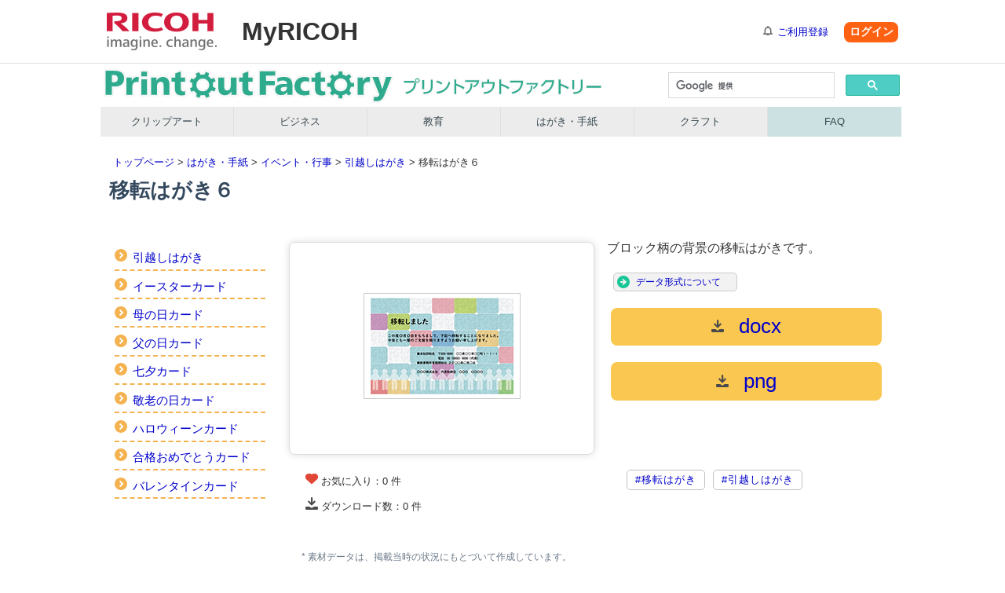

--- FILE ---
content_type: text/html; charset=UTF-8
request_url: https://www.printout.jp/CA/EVT/MV/026/CA-EVT-MV-026.html
body_size: 5888
content:
<!doctype html>
<html lang="ja">
<head prefix="og: http://ogp.me/ns# fb: http://ogp.me/ns/fb# article: http://ogp.me/ns/article#">
<meta charset="utf-8" />
<title>移転はがき６ | はがき・手紙 テンプレート | プリントアウトファクトリー | MyRICOH（マイリコー）</title>
<meta name="viewport" content="width=device-width,initial-scale=1.0,maximum-scale=1.0,user-scalable=no" />
<meta http-equiv="Pragma" content="no-cache">
<meta http-equiv="Cache-Control" content="no-store">
<meta http-equiv="Cache-Control" content="no-cache">
<meta http-equiv="Expires" content="-1">
<meta name="format-detection" content="telephone=no" />
<meta http-equiv="X-UA-Compatible" content="IE=edge,chrome=1" />
<meta name="copyright" content="Copyright RICOH JAPAN Corporation" />
<meta name="keywords" content="移転はがき,引越しはがき,はがきテンプレート" />
<meta name="description" content="ブロック柄の背景の移転はがきです。" />
<meta property="og:title" content="移転はがき６ | はがき・手紙 テンプレート | プリントアウトファクトリー | MyRICOH（マイリコー）" />
<meta property="og:image" content="https://www.printout.jp/img/CA-pof-ogp.png" />
<meta property="og:type" content="article" />
<meta property="og:description" content="年賀状 暑中見舞い 一筆箋 レターセット グリーティングカード クリスマスカード 引越しはがき 移転 喪中欠礼 寒中見舞いなどのはがき・手紙素材" />
<meta property="og:url" content="https://www.printout.jp/CA/" />
<meta property="og:site_name" content="はがき・手紙 テンプレート | プリントアウトファクトリー | MyRICOH（マイリコー）" />
<meta property="og:country-name" content="Japan" />
<meta property="fb:app_id" content="227089807858944" />
<meta name="twitter:card" content="summary" />
<link rel="shortcut icon" href="/favicon.ico">
<link rel="apple-touch-icon" href="/myricoh/img/apple_icon.png" />
<!-- inclide File -->
    <link rel="stylesheet" type="text/css" media="all" href="/myricoh/_css/import.css">
<link rel="stylesheet" type="text/css" media="all" href="/myricoh/_js/responsiveTabs/jquery.responsiveTabs.css">
<link rel="stylesheet" type="text/css" media="all" href="/myricoh/_js/uniform/jquery.uniform.css">
<link rel="stylesheet" type="text/css" media="all" href="/myricoh/_js/bxslider/jquery.bxslider.css">
<link rel="stylesheet" type="text/css" media="print" href="/myricoh/_css/print.css">
<link rel="stylesheet" type="text/css" media="all" href="/myricoh/_css/mr_style.css">
<link rel="stylesheet" type="text/css" media="all" href="/myricoh/_css/mr_style_common.css">
<link rel="stylesheet" type="text/css" media="all" href="/myricoh/_css/mr_style_customsupport.css">

    <link rel="stylesheet" type="text/css" media="all" href="/_css/pof-header.css">
<link rel="stylesheet" type="text/css" media="all" href="/_css/pof-common-2.css">
<link rel="stylesheet" type="text/css" media="all" href="/_css/pof-dl.css">
<link rel="stylesheet" type="text/css" media="all" href="/_css/pof-footer.css">

    <script src="/myricoh/_js/jquery.1.11.0.min.js"></script>
<script src="/myricoh/_js/jquery.cookie.js"></script>
<script src="/myricoh/_js/jquery.tile.js"></script>
<script src="/myricoh/_js/jquery.responsiveTabs.js"></script>
<script src="/myricoh/_js/jquery.plainmodal.min.js"></script>
<script src="/myricoh/_js/jquery.bxslider.min.js"></script>

    <script src="/myricoh/_js/globalnavi.js"></script>
<script src="/myricoh/_js/common.js"></script>
<script src="/myricoh/_js/glheader_news.js"></script>
<script src="/myricoh/_api/gethost.2.0.min.js"></script>
<script src="/myricoh/_api/nrapi.2.2.min.js"></script>
<script src="/myricoh/_api/works.2.1.min.js"></script>
<script src="/mypof/_js/header.js"></script>

<script>var last_like_count=0;var last_down_count=0;</script>




<script src="/mypof/_js/sozai.js"></script>
<script src="/_js/flexibility/flexibility.js"></script>
<script src="/_js/pof-menu1.0.js"></script>
<!-- Google Tag Manager -->
<script>(function(w,d,s,l,i){w[l]=w[l]||[];w[l].push({'gtm.start':
new Date().getTime(),event:'gtm.js'});var f=d.getElementsByTagName(s)[0],
j=d.createElement(s),dl=l!='dataLayer'?'&l='+l:'';j.async=true;j.src=
'https://www.googletagmanager.com/gtm.js?id='+i+dl;f.parentNode.insertBefore(j,f);
})(window,document,'script','dataLayer','GTM-NDZKT6V');</script>
<!-- End Google Tag Manager -->
</head>

<body>
<!-- Google Tag Manager (noscript) -->
	<noscript><iframe src="https://www.googletagmanager.com/ns.html?id=GTM-NDZKT6V" height="0" width="0" style="display:none;visibility:hidden"></iframe></noscript>
	<iframe style="height:0px;width:0px;visibility:hidden;display:none;" src="about:blank">	this frame prevents back forward cache</iframe>

<div id="wrapper">
<noscript>
<div class="noscript">このウェブサイトのレイアウトやリンクの一部は、Javascriptを無効にすると正常に機能しない場合があります。正しくこのウェブサイトを表示するには<span>JavaScript</span>を有効にしてください。</div>
</noscript>

<style>
.hd_ut_btnp01 a {
    display: inline-block;
    margin: 0.2rem 0 0 0.5rem;
    padding: 0.2rem 0.4rem;
    background-color: #ff6112;
    color: #fff;
    font-size: 14px;
    font-weight: bold;
    text-decoration: none;
	-webkit-border-radius: 8px;
	border-radius: 8px;
}
.hd_ut_btnp02 a {
    display: inline-block;
    margin: 0.2rem 0 0 0.5rem;
    padding: 0.2rem 0.4rem;
    background-color: #0d63dc;
    color: #fff;
    font-size: 14px;
    text-decoration: none;
	-webkit-border-radius: 8px;
	border-radius: 8px;
}
.hd_ut_btnp03 a {
    display: inline-block;
    padding: 0.2rem 0.3rem 0 1.5rem;
    font-size: 13px;
    text-decoration: none;
}
.hd_ut a:hover {
    opacity: 0.3;
     }
</style>

<div id="gl_header" class="hd_line mb0">
<div class="gl_hd">
<div class="inner">
<p class="hd_lg" title="リコー"><a href="/" class="wkurlTopPage">RICOH imagine. change.</a></p>
<p class="hd_name" title="マイリコー"><span class="mr_site_logo">MyRICOH</span></p>
<div class="hd_ut">
<span class="hd_name_inner rsp_dsp_n" style="display:none;">
  <span class="wkspanSeiKanji"></span>
  <span class="wkspanMeiKanji"></span>
  <span class="mr8">様</span>
</span>
    <span class="hd_ut_btnp03 rsp_dsp_b"><a href="https://www.myricoh.jp/setting/" class="wklinkSetting ico_nml pr8 newwindow" id="wklinkSetting" style="display:none;" target="MyRicoh">登録情報設定</a></span>
    <span class="hd_ut_btnp02 rsp_dsp_b"><a href="#" class="wklinkLogout" id="wklinkLogout" style="display:none;">ログアウト</a></span>
    <span class="hd_ut_btnp03 rsp_dsp_b"><a href="/signup/" class="wklinkSignup ico_nml information pr8" style="display:none;">ご利用登録</a></span>
    <span class="hd_ut_btnp01 rsp_dsp_b"><a href="/login/" class="wklinkLogin" style="display:none;">ログイン</a></span>
<!--/hd_ut--></div>
<!--/inner--></div>
<!--/gl_hd--></div>

<a class="hide" href="#contents">このページの本文へ</a>
<span class="hide">ここからメインメニュー</span>
<!--/gl_header--></div>

<div class="bg_4bc dsp_n rsp_fc_ff rsp_dsp_b ">
	<div class="cnt_max">
		<div class="clm1">
			<div class="clm" style="display:none;">
				<div class="login_info">
					<p><span class="wkspanSeiKanji"></span> <span class="wkspanMeiKanji"></span> <span class="wkspanSama">様</span></p>
				</div>
			</div>
		</div>
	</div>
</div>
<header>
<div id="titleimg-element">
	<a href="/">
		<img src="/img/pof-title.png" alt="プリントアウトファクトリー Printout Factory" />
	</a>
</div>

<div id="title-element">
	<div id="search-box">
	<script>
	(function() {
	var cx = '000042490177059833837:ks4lqab-dqq';
	var gcse = document.createElement('script');
	gcse.type = 'text/javascript';
	gcse.async = true;
	gcse.src = 'https://cse.google.com/cse.js?cx=' + cx;
	var s = document.getElementsByTagName('script')[0];
	s.parentNode.insertBefore(gcse, s);
	})();
</script>
<gcse:search></gcse:search>
	</div>
</div>
</header>

<div class="clm1">
<nav id="menu-box">
	<div id="toggle">
		<a href="#">MENU</a>
	</div>
		<ul id="menu">
		<li><a href="/CL/">クリップアート</a></li>
		<li><a href="/BZ/">ビジネス</a></li>
		<li><a href="/ED/">教育</a></li>
		<li><a href="/CA/">はがき・手紙</a></li>
		<li><a href="/CR/">クラフト</a></li>
		<li class="gnav-abt"><a href="/support/faq.html">FAQ</a></li>
		</ul>
</nav>
</div>


<div id="contents">
<span class="hide">ここから本文です</span>
<div class="sct_bg01">
<div class="cnt_max">
<div class="clm1">
<div class="clm">
<div class="breadcrumbs"><nav><p><a href="/index.html">トップページ</a> &gt; <a href="/CA/index.html">はがき・手紙</a> &gt; <a href="/CA/EVT/index.html">イベント・行事</a> &gt; <a href="/CA/EVT/MV/index.html">引越しはがき</a> &gt; 移転はがき６</p></nav></div>
<h1 class="pof-h1">移転はがき６</h1>
</div>
</div>
</div>
</div><!--/sct_bg01-->

<div class="sct_bg01">
<div class="cnt_max">
<div class="clm1">
<div class="clm">

<div id="pof-container">
    <div class="side"><div id="categoryLevelLink"></div>
<script src="/mypof/_define/ciddefine.js"></script>
<script>
;(function(){
	var n = new Date();
	var t = n.getFullYear()*10000 + (n.getMonth()+1)*100 + n.getDate();
	var p = window.location.pathname;
	var a = p.split('/');
	a.shift();
	var lv = a.length;
	var al = a[(lv - 1)];
	if(al.match(/index.html/)){
		a.pop();
		a.pop();
		lv = lv - 1;
	}else{
		if(al.match(/.html/)){
			a.pop();
			a.pop();
			a.pop();
			lv = lv - 2;
		}else{
			a.pop();
			a.pop();
			lv = lv - 1;
		}
	}
	var html = '';
	var tid = a.join('-');
	html = html + '<ul>';
	for (var i in pofCategoryDefine){
		var o = pofCategoryDefine[i];
		if(o.st){
			if(t < o.st){
				o.sts = false;
			}
			if((o.st - t) < 30){
				rem = ' <span style="color:red;">NEW</span>';
			}
		}
		if(o.ed){
			if(o.ed < t){
				o.sts = false;
			}
		}

		if ((o.sts) && (o.lvl == lv)){
			var i = (o.id).split(/-/);
			i.pop();
			var id = i.join('-');
			var rem = '';
			if (tid == id){
				html = html + '<li><a href="/' + (o.id).replace(/-/g,'/') + '/">' + o.nm + '</a>' + rem + '</li>';
			}
		}
	}
	html = html + '</ul>';
	$('#categoryLevelLink').append(html);
})(jQuery);
</script></div>
    <div class="pof-contents">
        <div id="flex" class="content-box">
        <div class="img-box"><img src="/CA/EVT/MV/026/Thumbnail-CA-EVT-MV-026.png" alt="移転はがき６" class="contain-l"></div>
        <div class="text-box">
        <p class="read">ブロック柄の背景の移転はがきです。</p>
        <a href="/support/faq.html#question9" target="_blank" rel="noopener noreferrer"><p class="data">データ形式について</p></a>

        <div class="btn-box"><a href="javascript:void(0)" class="dl-button wklinkdownload" data-download="CA-EVT-MV-026" data-ext="docx"><span class="button-t">docx</span></a><a href="javascript:void(0)" class="dl-button wklinkdownload" data-download="CA-EVT-MV-026" data-ext="png"><span class="button-t">png</span></a></div>
        </div><!--/text-box-->
        </div><!--/flex content-box-->

        <div class="s-box">
        <div class="social">
        <p><img src="/img/icon-heart-s.png" alt="FavoriteCount"> お気に入り：<span class="likecount">-</span> 件
        <span class="linklikeup"></span></p>
        <p><img src="/img/icon-dl-s.png" alt="DownloadCount"> ダウンロード数：<span class="downcount">-</span> 件<span class="downself"></span></p>
        </div>
        <div class="tags"><a class='tag-word' href='/mypof/tags.html?tid=T0005280'><span>#移転はがき</span></a>&nbsp;<a class='tag-word' href='/mypof/tags.html?tid=T0005281'><span>#引越しはがき</span></a>&nbsp;</div>
        </div>
    <p class="notes">* 素材データは、掲載当時の状況にもとづいて作成しています。</p>
    <div class="rec-box" style="display:none;">
    <p>この素材を見た人は、こちらの素材も見ています</p><span class="pidRecommendList"></span></div>

</div><!--/pof-contents-->
</div><!--/pof-container-->
</div>
</div>
</div>
</div><!--/sct_bg01-->

<summary>
<div id="xmldefine" style="display:none;">
<div class="hdir"></div>
<div class="pid">CA-EVT-MV-026</div>
<div class="ptitle">移転はがき６</div>
<div class="pkeyword">移転はがき,引越しはがき,はがきテンプレート</div>
<div class="pdiscription">ブロック柄の背景の移転はがきです。</div>
<div class="imgsrc">/CA/EVT/MV/026/Thumbnail-CA-EVT-MV-026.png</div>
<div class="pcomment">ブロック柄の背景の移転はがきです。</div>
<div class="ptag">移転はがき 引越しはがき</div>
</div>
</summary>

<!-- AddToAny BEGIN -->
<div class="sct_bg01">
	<div class="cnt_max">
		<div class="clm1">
	<div class="clm pd16">
    <div class="a2a_kit a2a_kit_size_32 a2a_default_style">
    <a class="a2a_button_facebook"></a>
    <a class="a2a_button_hatena"></a>
    <a class="a2a_button_x"></a>
    <a class="a2a_button_line"></a>
    <a class="a2a_button_pinterest"></a>
    </div>
    <script>
    var a2a_config = a2a_config || {};
    a2a_config.locale = "ja";
    </script>
    <script async src="https://static.addtoany.com/menu/page.js"></script>
</div>
</div>
	</div><!-- /cnt_max -->
</div><!-- /sct_bg01 -->
</div><!--/contents -->

<div id="gl_footer">
	<div id="id_FooterLocalNavi" class="ft_lc_nv">
		<!-- POF Footer Start -->
<div class="clm1">
<div class="clm">
<div class="sub_contents_nv_btm">
	<p class="fs16">はがき・手紙 素材一覧</p>
	<ul class="clm1 clm5 sub_cnt_nv_btm_lst rsp_break_clm1 tileSame">
		<li class="clm tlSame01 fs14"><a href="/CA/GRT" class="stm_ct02">グリーティングカード</a></li>
		<li class="clm tlSame01 fs14"><a href="/CA/GRT/SP" class="stm_ct03">春のカード</a></li>
		<li class="clm tlSame01 fs14"><a href="/CA/GRT/SU" class="stm_ct03">夏のカード</a></li>
		<li class="clm tlSame01 fs14"><a href="/CA/GRT/AU" class="stm_ct03">秋のカード</a></li>
		<li class="clm tlSame01 fs14"><a href="/CA/GRT/WI" class="stm_ct03">冬のカード</a></li>
		<li class="clm tlSame01 fs14"><a href="/CA/GRT/BI" class="stm_ct03">お誕生日・バースデーカード</a></li>
		<li class="clm tlSame01 fs14"><a href="/CA/GRT/CH" class="stm_ct03">応援・はげましカード</a></li>
		<li class="clm tlSame01 fs14"><a href="/CA/GRT/TH" class="stm_ct03">ありがとう・サンキューカード</a></li>
		<li class="clm tlSame01 fs14"><a href="/CA/GRT/WD" class="stm_ct03">ウェディングカード・封筒</a></li>

		<li class="clm tlSame01 fs14"><a href="/CA/EVT" class="stm_ct02">イベント・行事</a></li>
		<li class="clm tlSame01 fs14"><a href="/CA/EVT/MV" class="stm_ct03">引っ越しましたカード</a></li>
		<li class="clm tlSame01 fs14"><a href="/CA/EVT/EA" class="stm_ct03">イースターカード</a></li>
		<li class="clm tlSame01 fs14"><a href="/CA/EVT/MO" class="stm_ct03">母の日カード</a></li>
		<li class="clm tlSame01 fs14"><a href="/CA/EVT/FA" class="stm_ct03">父の日カード</a></li>
		<li class="clm tlSame01 fs14"><a href="/CA/EVT/TB" class="stm_ct03">七夕カード</a></li>
		<li class="clm tlSame01 fs14"><a href="/CA/EVT/KE" class="stm_ct03">敬老の日カード</a></li>
		<li class="clm tlSame01 fs14"><a href="/CA/EVT/HW" class="stm_ct03">ハロウィーンカード</a></li>
		<li class="clm tlSame01 fs14"><a href="/CA/EVT/PA" class="stm_ct03">合格おめでとうカード</a></li>
		<li class="clm tlSame01 fs14"><a href="/CA/EVT/VA" class="stm_ct03">バレンタインカード</a></li>

		<li class="clm tlSame01 fs14"><a href="/CA/SUM" class="stm_ct02">暑中見舞い・残暑見舞い</a></li>
		<li class="clm tlSame01 fs14"><a href="/CA/XMS" class="stm_ct02">クリスマスカード</a></li>
		<li class="clm tlSame01 fs14"><a href="/CA/NYS" class="stm_ct02">年賀状・寒中見舞い</a></li>
		<li class="clm tlSame01 fs14"><a href="/CA/LTS" class="stm_ct02">レターセット</a></li>
		<li class="clm tlSame01 fs14"><a href="/CA/LTS/OS" class="stm_ct02">一筆箋（いっぴつせん）</a></li>
		<li class="clm tlSame01 fs14"><a href="/CA/DUB" class="stm_ct02">往復はがきテンプレート</a></li>
	</ul>
<!--/sub_contents_nv_btm--></div>
<!--/clm--></div>
<!--/clm1--></div>
<p><hr></p>
<!-- /POF Footer END -->
		<!-- POF CommonFooterIndex -->
<span class="hide">Local links</span>
	<div class="clm1">
		<div class="clm">
			<p><strong><a href="/support/" class="stm_ct01 fs16">プリントアウトファクトリーについて</a></strong></p>
		</div>
	</div><!--/clm1-->
		<ul class="ft_lc_nv_lst tileSame">
			<li class="tlSame01 fs14"><a href="/support/term.html">ご利用について</a></li>
			<li class="tlSame01 fs14"><a href="/support/data.html">データの利用方法</a></li>
			<li class="tlSame01 fs14"><a href="/support/faq.html">よくあるお問い合わせ</a></li>
			<li class="tlSame01 fs14"><a href="/support/tips-eps.html">EPSファイルが開けない場合</a></li>
			<li class="tlSame01 fs14"><a href="/support/update.html">更新情報</a></li>
			<li class="tlSame01 fs14"><a href="/sitemap/index.html">サイトマップ</a></li>
		</ul>
<!-- //POF Common Footer Index -->
	</div>
	<div id="id_FooterRelatedNavi"></div>
	<div id="id_FooterDirectNavi"></div>
		<div class="ft_ut">
<div class="ft_ut_inr">
<span class="hide">Utility links</span>
<ul class="ft_ut_lst">
<li><a href="https://www.myricoh.jp/whatis/" target="myricoh" rel="noopener noreferrer">MyRICOHとは</a></li>
<li><a href="https://www.myricoh.jp/help/faq/" target="myricoh" rel="noopener noreferrer">よくあるご質問</a></li>
<li><a href="https://www.myricoh.jp/help/" target="myricoh" rel="noopener noreferrer">ヘルプ</a></li>
<li><a href="https://www.myricoh.jp/inquiry/" target="myricoh" rel="noopener noreferrer">お問い合わせ</a></li>
<li><a href="https://www.myricoh.jp/policy/" target="myricoh" rel="noopener noreferrer">規約・ポリシー</a></li>
<li><a href="https://www.ricoh.co.jp/privacy/index_2.html" target="myricoh" rel="noopener noreferrer">プライバシーポリシー</a></li>
</ul>
<p class="ft_pg_top smoothScroll"><a href="#wrapper">ページトップへ</a></p>
<!--/ft_ut_inr--></div>
<!--/ft_ut--></div>

<p class="ft_copy">Copyright RICOH JAPAN Corporation All Rights Reserved.</p>

<!--/gl_footer--></div>
</div><!-- /wrapper -->
<script type="text/javascript" src="/_Incapsula_Resource?SWJIYLWA=719d34d31c8e3a6e6fffd425f7e032f3&ns=1&cb=856014479" async></script></body>
</html>

--- FILE ---
content_type: text/css
request_url: https://www.printout.jp/_css/pof-common-2.css
body_size: 1093
content:
@charset "utf-8";
#pof-container {
	width: 100%;
	height: 100%;
	display: flex;
}
.side {	/*Category List*/
	margin: 1% ;
	padding-right: 2%;
	width:12rem;
	background: #fff;
	border-radius: 7px;
}
.side li{
	margin: 0 0 0.3rem -2rem;
	padding: 0;
	list-style: none;
	line-height: 1.9rem;
	font-size:1.15em;
	list-style:url(/img/icon-list-allow-or.png) inside;
	border-bottom:1.5px #F4B350 dashed;
}
#pof-container .pof-contents {
	flex: 1;
}
#pof-container a:hover { /* Flashing Effects - Line:49 */
	opacity: 1;
	-webkit-animation: flash 1s;
	animation: flash 1s;
}
@-webkit-keyframes flash {
	0% {
	opacity: .4;
	}
	100% {
	opacity: 1;
	}
}
@keyframes flash {
	0% {
	opacity: .4;
	}
	100% {
	opacity: 1;
	}
}
.pof-h1{
	margin:0.2rem;
	padding:0;
	font-size:3vmin;
	color: #34495E;
}
.breadcrumbs{
	margin:0.5rem;
}
.pof-contents {
	margin: 0;
	padding-bottom:3%;
}
.pof-flex-container {
	display: flex;
	flex-wrap: wrap;
	justify-content: space-between;
	align-items: flex-end;
	counter-reset: section;
}
.pof-flex-container h3::before {
	counter-increment: section;
	content:counter(section)"位";
}
.pof-flex-container p{
	margin: 1vmin;
    padding: 0.5vmin;
    width: 200px;
	height: 200px;
	font-size: 14px;
    text-align: center;
    border: 1px solid #ebebeb;
    border-radius: 8px;
    box-shadow: 0 0 20px #eee;
}
.contain { /* img class, list & Tags style（内接リサイズ） */
	object-fit: contain;
	padding: 0.5rem 0;
	width: auto;
	height: auto;
	max-width: 140px;
	max-height: 140px;
}

@media screen and (max-width : 640px )
{
	#pof-container { /* sideを下に並びを変える */
		flex-flow: column-reverse nowrap;
		height:100%;
		}
	.pof-flex-container { /*列をセンターに */
		display: flex;
		align-items: center;
		justify-content: center;
	}
	.pof-contents {
		flex-flow: column nowrap;
		margin:0 auto;
		width:100%;
		min-height: 100vh;
		height: 100%;
		}
	.side{
		width: inherit;
		margin: 5% 0 0;
		padding:0;
		background-color:#fff;
		}
	.side ul{
		margin: 0 1%;
		padding:0 1% 2% 1%;
		display: flex;
		flex-flow: row wrap;
		align-content: space-around;
		}
	.side li{
		margin: 0.5rem;
		padding: 0.5rem;
		letter-spacing: 1px;
		line-height: 1rem;
		white-space: nowrap;
		background-color:#fff6d8;
		border:0;
		border-radius: 6px;
		box-shadow: 1px 1px 1px #ccc;
		}
}
/*
@media screen and (max-width: 480px) {
	.pof-contents {
		margin: 0;
		padding: 1% 0;
		}
}*/

--- FILE ---
content_type: text/css
request_url: https://www.printout.jp/myricoh/_css/reset.css
body_size: 678
content:
@charset "utf-8";

/*************************************************
CSS
/cmn_v2/css/reset.css

15.06.30
update:15.09.30
*************************************************/

html, body, div, object, iframe,
h1, h2, h3, h4, h5, h6, p, blockquote, pre,
abbr, address, cite, code,
del, dfn, em, img, ins, kbd, q, samp,
small, strong, var,
b, i,
dl, dt, dd, ol, ul, li,
fieldset, form, label, legend,
table, caption, tbody, tfoot, thead, tr, th, td,
article, aside, canvas, details, figcaption, figure,
footer, header, hgroup, menu, nav, section, summary,
time, mark, audio, video {
	margin: 0;
	padding: 0;
	border: 0;
	outline: 0;
	font-size: 100%;
	font-weight: normal;
	vertical-align: baseline;
	background: transparent;
}

body { line-height: 1; }

article, aside, details, figcaption, figure, footer, header, hgroup, menu, nav, section { display: block; }

a { margin: 0; padding: 0; font-size: 100%; vertical-align: baseline; background: transparent; }
ul, ol { list-style: none; }
table { border-collapse: collapse; border-spacing: 0; }
hr { display: block; margin: 0; padding: 0; height: 1px; border: 0; }
input, select { vertical-align: middle; }

blockquote, q { quotes: none; }
blockquote:before, blockquote:after, q:before, q:after { content: ''; content: none; }
ins { text-decoration: none; }
del { text-decoration: line-through; }
abbr[title], dfn[title] { border-bottom: 1px dotted; cursor: help; }


--- FILE ---
content_type: text/css
request_url: https://www.printout.jp/myricoh/_css/column.css
body_size: 433
content:
@charset "utf-8";

/*************************************************
CSS
/cmn_v2/css/column.css

15.06.30
update:15.09.30
*************************************************/



/* ============================== Clearfix */
.clm1:before,
.clm1:after,
.clm1_small:before,
.clm1_small:after { content: ""; display: table; }
.clm1:after,
.clm1_small:after { clear: both; }
.clm1,
.clm1_small { zoom: 1; }



/* ============================================================ Column Module */
/* clm1 */
.clm1 { width: 100%;
	-moz-box-sizing: border-box;
	-webkit-box-sizing: border-box;
	box-sizing: border-box;
}

/* clm1_small */
.clm1_small { width: 75%; margin: 0 auto;
	-moz-box-sizing: border-box;
	-webkit-box-sizing: border-box;
	box-sizing: border-box;
}

/* clm */
.clm { width: 100%; float: left; padding: 8px;
	-moz-box-sizing: border-box;
	-webkit-box-sizing: border-box;
	box-sizing: border-box;
}

.clm2 .clm { width: 50%; }
.clm3 .clm { width: 33.333%; }
.clm4 .clm { width: 25%; }
.clm5 .clm { width: 20%; }
.clm6 .clm { width: 16.666%; }





/* ============================================================ Media Queries */
@media (max-width: 640px) {
	.rsp_break_clm1 .clm { width: 100%; }
	.rsp_break_clm2 .clm { width: 50%; }
}



--- FILE ---
content_type: text/css
request_url: https://www.printout.jp/myricoh/_css/gl_footer.css
body_size: 1427
content:
@charset "utf-8";

/*************************************************
CSS
/cmn_v2/css/gl_footer.css

15.06.30
update:15.09.30
*************************************************/

/* ------------------------- TOC
Global Footer
Media Queries
-------------------------- */



/* ============================================================ Global Footer */
#gl_footer { padding-bottom: 40px; border-top: 2px solid #dedede; border-bottom: 4px solid #cf142b; background: #f3f3f3; }


/* ============================== Footer Relation */
.ft_rlt { background: #f3f3f3; }
#gl_footer .ft_rlt { max-width: 1008px; margin: 0 auto; padding: 0 8px; }
#gl_footer .ft_rlt .ft_rlt_inr { padding: 16px 0; border-bottom: 1px solid #c9c9c9; }
#gl_footer .ft_rlt .ft_rlt_inr .ft_rlt_ttl { font-size: 20px; font-weight: bold; }


/* ============================== Footer Bread Crumb  */
#gl_footer .ft_brd_crmb { max-width: 1024px; margin: 0 auto; }

#gl_footer .ft_brd_crmb p { margin-top: 0; }
#gl_footer .ft_brd_crmb ul,
#gl_footer .ft_brd_crmb ol,
#gl_footer .ft_brd_crmb ul li,
#gl_footer .ft_brd_crmb ol li { margin: 0; padding: 0; list-style: none; }

#gl_footer .ft_brd_crmb .ft_brd_crmb_lst { overflow: hidden; margin: 0 8px; padding: 16px 0; border-bottom: 1px solid #c9c9c9; }
#gl_footer .ft_brd_crmb .ft_brd_crmb_lst li { float: left; margin-right: 6px; font-size: 14px; }
#gl_footer .ft_brd_crmb .ft_brd_crmb_lst li:after { content: ">"; }
#gl_footer .ft_brd_crmb .ft_brd_crmb_lst li.act:after { content: ""; }
#gl_footer .ft_brd_crmb .ft_brd_crmb_lst li a,
#gl_footer .ft_brd_crmb .ft_brd_crmb_lst li span { padding: 0 6px 0 0; }


/* ============================== Footer Local Navigation */
#gl_footer .ft_lc_nv { max-width: 1024px; margin: 0 auto; }
#gl_footer .ft_lc_nv .ft_lc_nv_lst { overflow: hidden; margin: 0 8px; padding: 24px 0 16px; list-style: none; border-bottom: 1px solid #c9c9c9; }
#gl_footer .ft_lc_nv .ft_lc_nv_lst li { float: left; width: 33.333%; margin-top: 0; margin-bottom: 8px; }
#gl_footer .ft_lc_nv .ft_lc_nv_lst li a,
#gl_footer .ft_lc_nv .ft_lc_nv_lst li span { display: inline-block; padding-left: 24px; background: url(../img/icon_s_right_01.png) 0 -0.2em no-repeat; }
#gl_footer .ft_lc_nv .ft_lc_nv_lst li.act a,
#gl_footer .ft_lc_nv .ft_lc_nv_lst li.act span { color: #333333; }


/* ============================== Footer Direct Navigation */
#gl_footer .ft_dr_nv { max-width: 1008px; margin: 0 auto; padding: 0 8px; }
#gl_footer .ft_dr_nv .ft_dr_nv_inr { padding: 24px 0 16px; border-bottom: 1px solid #c9c9c9; }
#gl_footer .ft_dr_nv .ft_dr_nv_inr .ft_dr_nv_ttl { font-size: 20px; font-weight: bold; }


/* ============================== Footer Utility */
#gl_footer .ft_ut { width: 100%; }
#gl_footer > * + .ft_ut { margin-top: -1px; border-top: 1px solid #c9c9c9; }

#gl_footer .ft_ut p { margin-top: 0; }
#gl_footer .ft_ut ul,
#gl_footer .ft_ut ol,
#gl_footer .ft_ut ul li,
#gl_footer .ft_ut ol li { margin: 0; padding: 0; list-style: none; }

#gl_footer .ft_ut .ft_ut_inr { overflow: hidden; max-width: 1008px; margin: 0 auto; padding: 24px 8px 0; }
#gl_footer .ft_ut .ft_ut_inr .ft_ut_lst { float: left; overflow: hidden; }
#gl_footer .ft_ut .ft_ut_inr .ft_ut_lst li { float: left; margin-bottom: 8px; border-right: 1px solid #dedede; }
#gl_footer .ft_ut .ft_ut_inr .ft_ut_lst li:first-child { border-left: 1px solid #dedede; }
#gl_footer .ft_ut .ft_ut_inr .ft_ut_lst li a { display: block; padding: 0 16px; color: #666666; font-size: 14px; line-height: 1.2; }
#gl_footer .ft_ut .ft_ut_inr .ft_pg_top { float: right; padding: 0 8px; border-left: 1px solid #dedede; border-right: 1px solid #dedede; }
#gl_footer .ft_ut .ft_ut_inr .ft_pg_top a { display: block; padding: 0 8px 0 32px; background: url(../img/icon_s_up_01.png) 0 50% no-repeat; }


/* ============================== Footer Connect */
#gl_footer .ft_cnct { max-width: 1008px; margin: 16px auto 0; padding: 0 8px; }

#gl_footer .ft_cnct p { margin-top: 0; }
#gl_footer .ft_cnct ul,
#gl_footer .ft_cnct ol,
#gl_footer .ft_cnct ul li,
#gl_footer .ft_cnct ol li { margin: 0; padding: 0; list-style: none; }

#gl_footer .ft_cnct .ft_cnct_ttl { float: left; margin-right: 40px; font-weight: bold; overflow: hidden; }
#gl_footer .ft_cnct .ft_cnct_lst { overflow: hidden; }
#gl_footer .ft_cnct .ft_cnct_lst li { display: inline-block; margin: 0 16px 8px 0; }
#gl_footer .ft_cnct .ft_cnct_lst li img { vertical-align: bottom; }
#gl_footer .ft_cnct .ft_cnct_lst li.ft_cnct_lst_more { vertical-align: middle; font-size: 14px; }


/* ============================== Footer Copy */
#gl_footer .ft_copy { max-width: 1008px; margin: 16px auto 0; padding: 0 8px; color: #999999; font-size: 12px; }




/* ============================================================ Media Queries */
@media (max-width: 640px) {
	#gl_footer { padding-bottom: 16px; border-bottom: 8px solid #cf142b; }


	/* ============================== Footer Bread Crumb */
	#gl_footer .ft_brd_crmb .ft_brd_crmb_lst { border-bottom: 1px solid #dedede; }
	#gl_footer .ft_brd_crmb .ft_brd_crmb_lst li { margin-right: 3px; }
	#gl_footer .ft_brd_crmb .ft_brd_crmb_lst li a,
	#gl_footer .ft_brd_crmb .ft_brd_crmb_lst li span { padding: 0 3px 0 0; }


	/* ============================== Footer Local Navigation */
	#gl_footer .ft_lc_nv { border: none; }
	#gl_footer .ft_lc_nv .ft_lc_nv_lst { padding: 0; border-bottom: none; }
	#gl_footer .ft_lc_nv .ft_lc_nv_lst li { float: none; width: 100%; margin-bottom: 0; padding: 0; border-bottom: 1px solid #dedede; }
	#gl_footer .ft_lc_nv .ft_lc_nv_lst li a,
	#gl_footer .ft_lc_nv .ft_lc_nv_lst li span { display: block; padding: 16px 32px 16px 8px; background: url(../img/icon_l_right_01.png) 100% 50% no-repeat;
		-webkit-background-size: 32px 32px;
		background-size: 32px 32px;
	}


	/* ============================== Footer Direct Navigation */
	#gl_footer .ft_dr_nv { display: none; }


	/* ============================== Footer Utility */
	#gl_footer > * + .ft_ut { margin-top: 0; border: none; }
	#gl_footer .ft_ut .ft_ut_inr { width: 100%; padding: 0; }
	#gl_footer .ft_ut .ft_ut_inr .ft_ut_lst { float: none; margin: 0 8px; padding: 24px 0 4px; border-left: none; }
	#gl_footer .ft_ut .ft_ut_inr .ft_ut_lst li { margin-bottom: 20px; }
	#gl_footer .ft_ut .ft_ut_inr .ft_ut_lst li:first-child { border-left: none; }
	#gl_footer .ft_ut .ft_ut_inr .ft_ut_lst li:last-child { border: none; }
	#gl_footer .ft_ut .ft_ut_inr .ft_ut_lst li a { padding: 0 8px; font-size: 14px; }
	#gl_footer .ft_ut .ft_ut_inr .ft_pg_top { float: none; border: none; border-top: 1px solid #c9c9c9; border-bottom: 1px solid #dedede; text-align: right; }
	#gl_footer .ft_ut .ft_ut_inr .ft_pg_top a { display: inline-block; padding: 12px 8px 12px 32px; font-size: 14px; text-align: right; background-image: url(../img/icon_l_up_01.png);
		-webkit-background-size: 32px 32px;
		background-size: 32px 32px;
	}


	/* ============================== Footer Connect */
	#gl_footer .ft_cnct { margin-top: 24px; }
	#gl_footer .ft_cnct .ft_cnct_ttl { float: none; margin-right: 0; }
	#gl_footer .ft_cnct .ft_cnct_lst { margin-top: 12px; }
	#gl_footer .ft_cnct .ft_cnct_lst li { margin: 0 12px 6px 0; }
	#gl_footer .ft_cnct .ft_cnct_lst li.ft_cnct_lst_more { display: block; }


	/* ============================== Footer Copy */
	#gl_footer .ft_copy { margin-top: 12px; text-align: center; }
}



--- FILE ---
content_type: text/css
request_url: https://www.printout.jp/myricoh/_css/icon.css
body_size: 4201
content:
@charset "utf-8";

/*************************************************
CSS
/cmn_v2/css/icon.css

15.06.30
update:15.09.30
*************************************************/



/* pdf */
.pdf { background-image: url(../img/icon_s_pdf_01.png) !important; }

/* file */
.file     { background-image: url(../img/icon_s_file_01.png) !important; }
.file_w   { background-image: url(../img/icon_s_file_02.png) !important; }
.file_f   { background-image: url(../img/icon_s_file_03.png) !important; }
.file_fw  { background-image: url(../img/icon_s_file_04.png) !important; }
.file_l   { background-image: url(../img/icon_m_file_01.png) !important; }
.file_lw  { background-image: url(../img/icon_m_file_02.png) !important; }
.file_lf  { background-image: url(../img/icon_m_file_03.png) !important; }
.file_lfw { background-image: url(../img/icon_m_file_04.png) !important; }

/* download */
.download     { background-image: url(../img/icon_s_download_01.png) !important; }
.download_w   { background-image: url(../img/icon_s_download_02.png) !important; }
.download_f   { background-image: url(../img/icon_s_download_03.png) !important; }
.download_fw  { background-image: url(../img/icon_s_download_04.png) !important; }
.download_l   { background-image: url(../img/icon_m_download_01.png) !important; }
.download_lw  { background-image: url(../img/icon_m_download_02.png) !important; }
.download_lf  { background-image: url(../img/icon_m_download_03.png) !important; }
.download_lfw { background-image: url(../img/icon_m_download_04.png) !important; }

/* right */
.right     { background-image: url(../img/icon_s_right_01.png) !important; }
.right_w   { background-image: url(../img/icon_s_right_02.png) !important; }
.right_f   { background-image: url(../img/icon_s_right_03.png) !important; }
.right_fw  { background-image: url(../img/icon_s_right_04.png) !important; }
.right_l   { background-image: url(../img/icon_m_right_01.png) !important; }
.right_lw  { background-image: url(../img/icon_m_right_02.png) !important; }
.right_lf  { background-image: url(../img/icon_m_right_03.png) !important; }
.right_lfw { background-image: url(../img/icon_m_right_04.png) !important; }

/* left */
.left     { background-image: url(../img/icon_s_left_01.png) !important; }
.left_w   { background-image: url(../img/icon_s_left_02.png) !important; }
.left_f   { background-image: url(../img/icon_s_left_03.png) !important; }
.left_fw  { background-image: url(../img/icon_s_left_04.png) !important; }
.left_l   { background-image: url(../img/icon_m_left_01.png) !important; }
.left_lw  { background-image: url(../img/icon_m_left_02.png) !important; }
.left_lf  { background-image: url(../img/icon_m_left_03.png) !important; }
.left_lfw { background-image: url(../img/icon_m_left_04.png) !important; }

/* down */
.down     { background-image: url(../img/icon_s_down_01.png) !important; }
.down_w   { background-image: url(../img/icon_s_down_02.png) !important; }
.down_f   { background-image: url(../img/icon_s_down_03.png) !important; }
.down_fw  { background-image: url(../img/icon_s_down_04.png) !important; }
.down_l   { background-image: url(../img/icon_m_down_01.png) !important; }
.down_lw  { background-image: url(../img/icon_m_down_02.png) !important; }
.down_lf  { background-image: url(../img/icon_m_down_03.png) !important; }
.down_lfw { background-image: url(../img/icon_m_down_04.png) !important; }

/* up */
.up     { background-image: url(../img/icon_s_up_01.png) !important; }
.up_w   { background-image: url(../img/icon_s_up_02.png) !important; }
.up_f   { background-image: url(../img/icon_s_up_03.png) !important; }
.up_fw  { background-image: url(../img/icon_s_up_04.png) !important; }
.up_l   { background-image: url(../img/icon_m_up_01.png) !important; }
.up_lw  { background-image: url(../img/icon_m_up_02.png) !important; }
.up_lf  { background-image: url(../img/icon_m_up_03.png) !important; }
.up_lfw { background-image: url(../img/icon_m_up_04.png) !important; }

/* last */
.last     { background-image: url(../img/icon_s_last_01.png) !important; }
.last_w   { background-image: url(../img/icon_s_last_02.png) !important; }
.last_f   { background-image: url(../img/icon_s_last_03.png) !important; }
.last_fw  { background-image: url(../img/icon_s_last_04.png) !important; }
.last_l   { background-image: url(../img/icon_m_last_01.png) !important; }
.last_lw  { background-image: url(../img/icon_m_last_02.png) !important; }
.last_lf  { background-image: url(../img/icon_m_last_03.png) !important; }
.last_lfw { background-image: url(../img/icon_m_last_04.png) !important; }

/* first */
.first     { background-image: url(../img/icon_s_first_01.png) !important; }
.first_w   { background-image: url(../img/icon_s_first_02.png) !important; }
.first_f   { background-image: url(../img/icon_s_first_03.png) !important; }
.first_fw  { background-image: url(../img/icon_s_first_04.png) !important; }
.first_l   { background-image: url(../img/icon_m_first_01.png) !important; }
.first_lw  { background-image: url(../img/icon_m_first_02.png) !important; }
.first_lf  { background-image: url(../img/icon_m_first_03.png) !important; }
.first_lfw { background-image: url(../img/icon_m_first_04.png) !important; }

/* newwindow */
.newwindow     { background-image: url(../img/icon_s_newwindow_01.png) !important; }
.newwindow_w   { background-image: url(../img/icon_s_newwindow_02.png) !important; }
.newwindow_f   { background-image: url(../img/icon_s_newwindow_03.png) !important; }
.newwindow_fw  { background-image: url(../img/icon_s_newwindow_04.png) !important; }
.newwindow_l   { background-image: url(../img/icon_m_newwindow_01.png) !important; }
.newwindow_lw  { background-image: url(../img/icon_m_newwindow_02.png) !important; }
.newwindow_lf  { background-image: url(../img/icon_m_newwindow_03.png) !important; }
.newwindow_lfw { background-image: url(../img/icon_m_newwindow_04.png) !important; }

/* back */
.back     { background-image: url(../img/icon_s_back_01.png) !important; }
.back_w   { background-image: url(../img/icon_s_back_02.png) !important; }
.back_f   { background-image: url(../img/icon_s_back_03.png) !important; }
.back_fw  { background-image: url(../img/icon_s_back_04.png) !important; }
.back_l   { background-image: url(../img/icon_m_back_01.png) !important; }
.back_lw  { background-image: url(../img/icon_m_back_02.png) !important; }
.back_lf  { background-image: url(../img/icon_m_back_03.png) !important; }
.back_lfw { background-image: url(../img/icon_m_back_04.png) !important; }

/* country */
.country     { background-image: url(../img/icon_s_country_01.png) !important; }
.country_w   { background-image: url(../img/icon_s_country_02.png) !important; }
.country_f   { background-image: url(../img/icon_s_country_03.png) !important; }
.country_fw  { background-image: url(../img/icon_s_country_04.png) !important; }
.country_l   { background-image: url(../img/icon_m_country_01.png) !important; }
.country_lw  { background-image: url(../img/icon_m_country_02.png) !important; }
.country_lf  { background-image: url(../img/icon_m_country_03.png) !important; }
.country_lfw { background-image: url(../img/icon_m_country_04.png) !important; }

/* accordiondown */
.accordiondown     { background-image: url(../img/icon_s_accordiondown_01.png) !important; }
.accordiondown_w   { background-image: url(../img/icon_s_accordiondown_02.png) !important; }
.accordiondown_f   { background-image: url(../img/icon_s_accordiondown_03.png) !important; }
.accordiondown_fw  { background-image: url(../img/icon_s_accordiondown_04.png) !important; }
.accordiondown_l   { background-image: url(../img/icon_m_accordiondown_01.png) !important; }
.accordiondown_lw  { background-image: url(../img/icon_m_accordiondown_02.png) !important; }
.accordiondown_lf  { background-image: url(../img/icon_m_accordiondown_03.png) !important; }
.accordiondown_lfw { background-image: url(../img/icon_m_accordiondown_04.png) !important; }

/* accordionup */
.accordionup     { background-image: url(../img/icon_s_accordionup_01.png) !important; }
.accordionup_w   { background-image: url(../img/icon_s_accordionup_02.png) !important; }
.accordionup_f   { background-image: url(../img/icon_s_accordionup_03.png) !important; }
.accordionup_fw  { background-image: url(../img/icon_s_accordionup_04.png) !important; }
.accordionup_l   { background-image: url(../img/icon_m_accordionup_01.png) !important; }
.accordionup_lw  { background-image: url(../img/icon_m_accordionup_02.png) !important; }
.accordionup_lf  { background-image: url(../img/icon_m_accordionup_03.png) !important; }
.accordionup_lfw { background-image: url(../img/icon_m_accordionup_04.png) !important; }

/* zoom */
.zoom     { background-image: url(../img/icon_s_zoom_01.png) !important; }
.zoom_w   { background-image: url(../img/icon_s_zoom_02.png) !important; }
.zoom_f   { background-image: url(../img/icon_s_zoom_03.png) !important; }
.zoom_fw  { background-image: url(../img/icon_s_zoom_04.png) !important; }
.zoom_l   { background-image: url(../img/icon_m_zoom_01.png) !important; }
.zoom_lw  { background-image: url(../img/icon_m_zoom_02.png) !important; }
.zoom_lf  { background-image: url(../img/icon_m_zoom_03.png) !important; }
.zoom_lfw { background-image: url(../img/icon_m_zoom_04.png) !important; }

/* close */
.close     { background-image: url(../img/icon_s_close_01.png) !important; }
.close_w   { background-image: url(../img/icon_s_close_02.png) !important; }
.close_f   { background-image: url(../img/icon_s_close_03.png) !important; }
.close_fw  { background-image: url(../img/icon_s_close_04.png) !important; }
.close_l   { background-image: url(../img/icon_m_close_01.png) !important; }
.close_lw  { background-image: url(../img/icon_m_close_02.png) !important; }
.close_lf  { background-image: url(../img/icon_m_close_03.png) !important; }
.close_lfw { background-image: url(../img/icon_m_close_04.png) !important; }

/* descending */
.descending     { background-image: url(../img/icon_s_descending_01.png) !important; }
.descending_w   { background-image: url(../img/icon_s_descending_02.png) !important; }
.descending_f   { background-image: url(../img/icon_s_descending_03.png) !important; }
.descending_fw  { background-image: url(../img/icon_s_descending_04.png) !important; }
.descending_l   { background-image: url(../img/icon_m_descending_01.png) !important; }
.descending_lw  { background-image: url(../img/icon_m_descending_02.png) !important; }
.descending_lf  { background-image: url(../img/icon_m_descending_03.png) !important; }
.descending_lfw { background-image: url(../img/icon_m_descending_04.png) !important; }

/* ascending */
.ascending     { background-image: url(../img/icon_s_ascending_01.png) !important; }
.ascending_w   { background-image: url(../img/icon_s_ascending_02.png) !important; }
.ascending_f   { background-image: url(../img/icon_s_ascending_03.png) !important; }
.ascending_fw  { background-image: url(../img/icon_s_ascending_04.png) !important; }
.ascending_l   { background-image: url(../img/icon_m_ascending_01.png) !important; }
.ascending_lw  { background-image: url(../img/icon_m_ascending_02.png) !important; }
.ascending_lf  { background-image: url(../img/icon_m_ascending_03.png) !important; }
.ascending_lfw { background-image: url(../img/icon_m_ascending_04.png) !important; }

/* menu */
.menu     { background-image: url(../img/icon_s_menu_01.png) !important; }
.menu_w   { background-image: url(../img/icon_s_menu_02.png) !important; }
.menu_f   { background-image: url(../img/icon_s_menu_03.png) !important; }
.menu_fw  { background-image: url(../img/icon_s_menu_04.png) !important; }
.menu_l   { background-image: url(../img/icon_m_menu_01.png) !important; }
.menu_lw  { background-image: url(../img/icon_m_menu_02.png) !important; }
.menu_lf  { background-image: url(../img/icon_m_menu_03.png) !important; }
.menu_lfw { background-image: url(../img/icon_m_menu_04.png) !important; }

/* cart */
.cart     { background-image: url(../img/icon_s_cart_01.png) !important; }
.cart_w   { background-image: url(../img/icon_s_cart_02.png) !important; }
.cart_f   { background-image: url(../img/icon_s_cart_03.png) !important; }
.cart_fw  { background-image: url(../img/icon_s_cart_04.png) !important; }
.cart_l   { background-image: url(../img/icon_m_cart_01.png) !important; }
.cart_lw  { background-image: url(../img/icon_m_cart_02.png) !important; }
.cart_lf  { background-image: url(../img/icon_m_cart_03.png) !important; }
.cart_lfw { background-image: url(../img/icon_m_cart_04.png) !important; }

/* incart */
.incart     { background-image: url(../img/icon_s_incart_01.png) !important; }
.incart_w   { background-image: url(../img/icon_s_incart_02.png) !important; }
.incart_f   { background-image: url(../img/icon_s_incart_03.png) !important; }
.incart_fw  { background-image: url(../img/icon_s_incart_04.png) !important; }
.incart_l   { background-image: url(../img/icon_m_incart_01.png) !important; }
.incart_lw  { background-image: url(../img/icon_m_incart_02.png) !important; }
.incart_lf  { background-image: url(../img/icon_m_incart_03.png) !important; }
.incart_lfw { background-image: url(../img/icon_m_incart_04.png) !important; }

/* telephone */
.telephone     { background-image: url(../img/icon_s_telephone_01.png) !important; }
.telephone_w   { background-image: url(../img/icon_s_telephone_02.png) !important; }
.telephone_f   { background-image: url(../img/icon_s_telephone_03.png) !important; }
.telephone_fw  { background-image: url(../img/icon_s_telephone_04.png) !important; }
.telephone_l   { background-image: url(../img/icon_m_telephone_01.png) !important; }
.telephone_lw  { background-image: url(../img/icon_m_telephone_02.png) !important; }
.telephone_lf  { background-image: url(../img/icon_m_telephone_03.png) !important; }
.telephone_lfw { background-image: url(../img/icon_m_telephone_04.png) !important; }

/* mail */
.mail     { background-image: url(../img/icon_s_mail_01.png) !important; }
.mail_w   { background-image: url(../img/icon_s_mail_02.png) !important; }
.mail_f   { background-image: url(../img/icon_s_mail_03.png) !important; }
.mail_fw  { background-image: url(../img/icon_s_mail_04.png) !important; }
.mail_l   { background-image: url(../img/icon_m_mail_01.png) !important; }
.mail_lw  { background-image: url(../img/icon_m_mail_02.png) !important; }
.mail_lf  { background-image: url(../img/icon_m_mail_03.png) !important; }
.mail_lfw { background-image: url(../img/icon_m_mail_04.png) !important; }

/* search */
.search     { background-image: url(../img/icon_s_search_01.png) !important; }
.search_w   { background-image: url(../img/icon_s_search_02.png) !important; }
.search_f   { background-image: url(../img/icon_s_search_03.png) !important; }
.search_fw  { background-image: url(../img/icon_s_search_04.png) !important; }
.search_l   { background-image: url(../img/icon_m_search_01.png) !important; }
.search_lw  { background-image: url(../img/icon_m_search_02.png) !important; }
.search_lf  { background-image: url(../img/icon_m_search_03.png) !important; }
.search_lfw { background-image: url(../img/icon_m_search_04.png) !important; }

/* rss */
.rss     { background-image: url(../img/icon_s_rss_01.png) !important; }
.rss_w   { background-image: url(../img/icon_s_rss_02.png) !important; }
.rss_f   { background-image: url(../img/icon_s_rss_03.png) !important; }
.rss_fw  { background-image: url(../img/icon_s_rss_04.png) !important; }
.rss_l   { background-image: url(../img/icon_m_rss_01.png) !important; }
.rss_lw  { background-image: url(../img/icon_m_rss_02.png) !important; }
.rss_lf  { background-image: url(../img/icon_m_rss_03.png) !important; }
.rss_lfw { background-image: url(../img/icon_m_rss_04.png) !important; }

/* video */
.video     { background-image: url(../img/icon_s_video_01.png) !important; }
.video_w   { background-image: url(../img/icon_s_video_02.png) !important; }
.video_f   { background-image: url(../img/icon_s_video_03.png) !important; }
.video_fw  { background-image: url(../img/icon_s_video_04.png) !important; }
.video_l   { background-image: url(../img/icon_m_video_01.png) !important; }
.video_lw  { background-image: url(../img/icon_m_video_02.png) !important; }
.video_lf  { background-image: url(../img/icon_m_video_03.png) !important; }
.video_lfw { background-image: url(../img/icon_m_video_04.png) !important; }

/* map */
.map     { background-image: url(../img/icon_s_map_01.png) !important; }
.map_w   { background-image: url(../img/icon_s_map_02.png) !important; }
.map_f   { background-image: url(../img/icon_s_map_03.png) !important; }
.map_fw  { background-image: url(../img/icon_s_map_04.png) !important; }
.map_l   { background-image: url(../img/icon_m_map_01.png) !important; }
.map_lw  { background-image: url(../img/icon_m_map_02.png) !important; }
.map_lf  { background-image: url(../img/icon_m_map_03.png) !important; }
.map_lfw { background-image: url(../img/icon_m_map_04.png) !important; }

/* print */
.print     { background-image: url(../img/icon_s_print_01.png) !important; }
.print_w   { background-image: url(../img/icon_s_print_02.png) !important; }
.print_f   { background-image: url(../img/icon_s_print_03.png) !important; }
.print_fw  { background-image: url(../img/icon_s_print_04.png) !important; }
.print_l   { background-image: url(../img/icon_m_print_01.png) !important; }
.print_lw  { background-image: url(../img/icon_m_print_02.png) !important; }
.print_lf  { background-image: url(../img/icon_m_print_03.png) !important; }
.print_lfw { background-image: url(../img/icon_m_print_04.png) !important; }

/* narrow */
.narrow     { background-image: url(../img/icon_s_narrow_01.png) !important; }
.narrow_w   { background-image: url(../img/icon_s_narrow_02.png) !important; }
.narrow_f   { background-image: url(../img/icon_s_narrow_03.png) !important; }
.narrow_fw  { background-image: url(../img/icon_s_narrow_04.png) !important; }
.narrow_l   { background-image: url(../img/icon_m_narrow_01.png) !important; }
.narrow_lw  { background-image: url(../img/icon_m_narrow_02.png) !important; }
.narrow_lf  { background-image: url(../img/icon_m_narrow_03.png) !important; }
.narrow_lfw { background-image: url(../img/icon_m_narrow_04.png) !important; }

/* share */
.share     { background-image: url(../img/icon_s_share_01.png) !important; }
.share_w   { background-image: url(../img/icon_s_share_02.png) !important; }
.share_f   { background-image: url(../img/icon_s_share_03.png) !important; }
.share_fw  { background-image: url(../img/icon_s_share_04.png) !important; }
.share_l   { background-image: url(../img/icon_m_share_01.png) !important; }
.share_lw  { background-image: url(../img/icon_m_share_02.png) !important; }
.share_lf  { background-image: url(../img/icon_m_share_03.png) !important; }
.share_lfw { background-image: url(../img/icon_m_share_04.png) !important; }

/* alert */
.alert     { background-image: url(../img/icon_s_alert_01.png) !important; }
.alert_w   { background-image: url(../img/icon_s_alert_02.png) !important; }
.alert_f   { background-image: url(../img/icon_s_alert_03.png) !important; }
.alert_fw  { background-image: url(../img/icon_s_alert_04.png) !important; }
.alert_l   { background-image: url(../img/icon_m_alert_01.png) !important; }
.alert_lw  { background-image: url(../img/icon_m_alert_02.png) !important; }
.alert_lf  { background-image: url(../img/icon_m_alert_03.png) !important; }
.alert_lfw { background-image: url(../img/icon_m_alert_04.png) !important; }

/* information */
.information     { background-image: url(../img/icon_s_information_01.png) !important; }
.information_w   { background-image: url(../img/icon_s_information_02.png) !important; }
.information_f   { background-image: url(../img/icon_s_information_03.png) !important; }
.information_fw  { background-image: url(../img/icon_s_information_04.png) !important; }
.information_l   { background-image: url(../img/icon_m_information_01.png) !important; }
.information_lw  { background-image: url(../img/icon_m_information_02.png) !important; }
.information_lf  { background-image: url(../img/icon_m_information_03.png) !important; }
.information_lfw { background-image: url(../img/icon_m_information_04.png) !important; }


/* @media */
@media (max-width: 640px) {

	/* pdf */
	.pdf { background-image: url(../img/icon_m_pdf_01.png); -webkit-background-size: 24px 24px; background-size: 24px 24px !important; }

	/* file */
	.file     { background-image: url(../img/icon_m_file_01.png); -webkit-background-size: 24px 24px; background-size: 24px 24px !important; }
	.file_w   { background-image: url(../img/icon_m_file_02.png); -webkit-background-size: 24px 24px; background-size: 24px 24px !important; }
	.file_f   { background-image: url(../img/icon_m_file_03.png); -webkit-background-size: 16px 16px; background-size: 16px 16px !important; }
	.file_fw  { background-image: url(../img/icon_m_file_04.png); -webkit-background-size: 16px 16px; background-size: 16px 16px !important; }
	.file_l   { background-image: url(../img/icon_l_file_01.png); -webkit-background-size: 32px 32px; background-size: 32px 32px !important; }
	.file_lw  { background-image: url(../img/icon_l_file_02.png); -webkit-background-size: 32px 32px; background-size: 32px 32px !important; }
	.file_lf  { background-image: url(../img/icon_l_file_03.png); -webkit-background-size: 24px 24px; background-size: 24px 24px !important; }
	.file_lfw { background-image: url(../img/icon_l_file_04.png); -webkit-background-size: 24px 24px; background-size: 24px 24px !important; }

	/* download */
	.download     { background-image: url(../img/icon_m_download_01.png); -webkit-background-size: 24px 24px; background-size: 24px 24px !important; }
	.download_w   { background-image: url(../img/icon_m_download_02.png); -webkit-background-size: 24px 24px; background-size: 24px 24px !important; }
	.download_f   { background-image: url(../img/icon_m_download_03.png); -webkit-background-size: 16px 16px; background-size: 16px 16px !important; }
	.download_fw  { background-image: url(../img/icon_m_download_04.png); -webkit-background-size: 16px 16px; background-size: 16px 16px !important; }
	.download_l   { background-image: url(../img/icon_l_download_01.png); -webkit-background-size: 32px 32px; background-size: 32px 32px !important; }
	.download_lw  { background-image: url(../img/icon_l_download_02.png); -webkit-background-size: 32px 32px; background-size: 32px 32px !important; }
	.download_lf  { background-image: url(../img/icon_l_download_03.png); -webkit-background-size: 24px 24px; background-size: 24px 24px !important; }
	.download_lfw { background-image: url(../img/icon_l_download_04.png); -webkit-background-size: 24px 24px; background-size: 24px 24px !important; }

	/* right */
	.right     { background-image: url(../img/icon_m_right_01.png); -webkit-background-size: 24px 24px; background-size: 24px 24px !important; }
	.right_w   { background-image: url(../img/icon_m_right_02.png); -webkit-background-size: 24px 24px; background-size: 24px 24px !important; }
	.right_f   { background-image: url(../img/icon_m_right_03.png); -webkit-background-size: 16px 16px; background-size: 16px 16px !important; }
	.right_fw  { background-image: url(../img/icon_m_right_04.png); -webkit-background-size: 16px 16px; background-size: 16px 16px !important; }
	.right_l   { background-image: url(../img/icon_l_right_01.png); -webkit-background-size: 32px 32px; background-size: 32px 32px !important; }
	.right_lw  { background-image: url(../img/icon_l_right_02.png); -webkit-background-size: 32px 32px; background-size: 32px 32px !important; }
	.right_lf  { background-image: url(../img/icon_l_right_03.png); -webkit-background-size: 24px 24px; background-size: 24px 24px !important; }
	.right_lfw { background-image: url(../img/icon_l_right_04.png); -webkit-background-size: 24px 24px; background-size: 24px 24px !important; }

	/* left */
	.left     { background-image: url(../img/icon_m_left_01.png); -webkit-background-size: 24px 24px; background-size: 24px 24px !important; }
	.left_w   { background-image: url(../img/icon_m_left_02.png); -webkit-background-size: 24px 24px; background-size: 24px 24px !important; }
	.left_f   { background-image: url(../img/icon_m_left_03.png); -webkit-background-size: 16px 16px; background-size: 16px 16px !important; }
	.left_fw  { background-image: url(../img/icon_m_left_04.png); -webkit-background-size: 16px 16px; background-size: 16px 16px !important; }
	.left_l   { background-image: url(../img/icon_l_left_01.png); -webkit-background-size: 32px 32px; background-size: 32px 32px !important; }
	.left_lw  { background-image: url(../img/icon_l_left_02.png); -webkit-background-size: 32px 32px; background-size: 32px 32px !important; }
	.left_lf  { background-image: url(../img/icon_l_left_03.png); -webkit-background-size: 24px 24px; background-size: 24px 24px !important; }
	.left_lfw { background-image: url(../img/icon_l_left_04.png); -webkit-background-size: 24px 24px; background-size: 24px 24px !important; }

	/* down */
	.down     { background-image: url(../img/icon_m_down_01.png); -webkit-background-size: 24px 24px; background-size: 24px 24px !important; }
	.down_w   { background-image: url(../img/icon_m_down_02.png); -webkit-background-size: 24px 24px; background-size: 24px 24px !important; }
	.down_f   { background-image: url(../img/icon_m_down_03.png); -webkit-background-size: 16px 16px; background-size: 16px 16px !important; }
	.down_fw  { background-image: url(../img/icon_m_down_04.png); -webkit-background-size: 16px 16px; background-size: 16px 16px !important; }
	.down_l   { background-image: url(../img/icon_l_down_01.png); -webkit-background-size: 32px 32px; background-size: 32px 32px !important; }
	.down_lw  { background-image: url(../img/icon_l_down_02.png); -webkit-background-size: 32px 32px; background-size: 32px 32px !important; }
	.down_lf  { background-image: url(../img/icon_l_down_03.png); -webkit-background-size: 24px 24px; background-size: 24px 24px !important; }
	.down_lfw { background-image: url(../img/icon_l_down_04.png); -webkit-background-size: 24px 24px; background-size: 24px 24px !important; }

	/* up */
	.up     { background-image: url(../img/icon_m_up_01.png); -webkit-background-size: 24px 24px; background-size: 24px 24px !important; }
	.up_w   { background-image: url(../img/icon_m_up_02.png); -webkit-background-size: 24px 24px; background-size: 24px 24px !important; }
	.up_f   { background-image: url(../img/icon_m_up_03.png); -webkit-background-size: 16px 16px; background-size: 16px 16px !important; }
	.up_fw  { background-image: url(../img/icon_m_up_04.png); -webkit-background-size: 16px 16px; background-size: 16px 16px !important; }
	.up_l   { background-image: url(../img/icon_l_up_01.png); -webkit-background-size: 32px 32px; background-size: 32px 32px !important; }
	.up_lw  { background-image: url(../img/icon_l_up_02.png); -webkit-background-size: 32px 32px; background-size: 32px 32px !important; }
	.up_lf  { background-image: url(../img/icon_l_up_03.png); -webkit-background-size: 24px 24px; background-size: 24px 24px !important; }
	.up_lfw { background-image: url(../img/icon_l_up_04.png); -webkit-background-size: 24px 24px; background-size: 24px 24px !important; }

	/* last */
	.last     { background-image: url(../img/icon_m_last_01.png); -webkit-background-size: 24px 24px; background-size: 24px 24px !important; }
	.last_w   { background-image: url(../img/icon_m_last_02.png); -webkit-background-size: 24px 24px; background-size: 24px 24px !important; }
	.last_f   { background-image: url(../img/icon_m_last_03.png); -webkit-background-size: 16px 16px; background-size: 16px 16px !important; }
	.last_fw  { background-image: url(../img/icon_m_last_04.png); -webkit-background-size: 16px 16px; background-size: 16px 16px !important; }
	.last_l   { background-image: url(../img/icon_l_last_01.png); -webkit-background-size: 32px 32px; background-size: 32px 32px !important; }
	.last_lw  { background-image: url(../img/icon_l_last_02.png); -webkit-background-size: 32px 32px; background-size: 32px 32px !important; }
	.last_lf  { background-image: url(../img/icon_l_last_03.png); -webkit-background-size: 24px 24px; background-size: 24px 24px !important; }
	.last_lfw { background-image: url(../img/icon_l_last_04.png); -webkit-background-size: 24px 24px; background-size: 24px 24px !important; }

	/* first */
	.first     { background-image: url(../img/icon_m_first_01.png); -webkit-background-size: 24px 24px; background-size: 24px 24px !important; }
	.first_w   { background-image: url(../img/icon_m_first_02.png); -webkit-background-size: 24px 24px; background-size: 24px 24px !important; }
	.first_f   { background-image: url(../img/icon_m_first_03.png); -webkit-background-size: 16px 16px; background-size: 16px 16px !important; }
	.first_fw  { background-image: url(../img/icon_m_first_04.png); -webkit-background-size: 16px 16px; background-size: 16px 16px !important; }
	.first_l   { background-image: url(../img/icon_l_first_01.png); -webkit-background-size: 32px 32px; background-size: 32px 32px !important; }
	.first_lw  { background-image: url(../img/icon_l_first_02.png); -webkit-background-size: 32px 32px; background-size: 32px 32px !important; }
	.first_lf  { background-image: url(../img/icon_l_first_03.png); -webkit-background-size: 24px 24px; background-size: 24px 24px !important; }
	.first_lfw { background-image: url(../img/icon_l_first_04.png); -webkit-background-size: 24px 24px; background-size: 24px 24px !important; }

	/* newwindow */
	.newwindow     { background-image: url(../img/icon_m_newwindow_01.png); -webkit-background-size: 24px 24px; background-size: 24px 24px !important; }
	.newwindow_w   { background-image: url(../img/icon_m_newwindow_02.png); -webkit-background-size: 24px 24px; background-size: 24px 24px !important; }
	.newwindow_f   { background-image: url(../img/icon_m_newwindow_03.png); -webkit-background-size: 16px 16px; background-size: 16px 16px !important; }
	.newwindow_fw  { background-image: url(../img/icon_m_newwindow_04.png); -webkit-background-size: 16px 16px; background-size: 16px 16px !important; }
	.newwindow_l   { background-image: url(../img/icon_l_newwindow_01.png); -webkit-background-size: 32px 32px; background-size: 32px 32px !important; }
	.newwindow_lw  { background-image: url(../img/icon_l_newwindow_02.png); -webkit-background-size: 32px 32px; background-size: 32px 32px !important; }
	.newwindow_lf  { background-image: url(../img/icon_l_newwindow_03.png); -webkit-background-size: 24px 24px; background-size: 24px 24px !important; }
	.newwindow_lfw { background-image: url(../img/icon_l_newwindow_04.png); -webkit-background-size: 24px 24px; background-size: 24px 24px !important; }

	/* back */
	.back     { background-image: url(../img/icon_m_back_01.png); -webkit-background-size: 24px 24px; background-size: 24px 24px !important; }
	.back_w   { background-image: url(../img/icon_m_back_02.png); -webkit-background-size: 24px 24px; background-size: 24px 24px !important; }
	.back_f   { background-image: url(../img/icon_m_back_03.png); -webkit-background-size: 16px 16px; background-size: 16px 16px !important; }
	.back_fw  { background-image: url(../img/icon_m_back_04.png); -webkit-background-size: 16px 16px; background-size: 16px 16px !important; }
	.back_l   { background-image: url(../img/icon_l_back_01.png); -webkit-background-size: 32px 32px; background-size: 32px 32px !important; }
	.back_lw  { background-image: url(../img/icon_l_back_02.png); -webkit-background-size: 32px 32px; background-size: 32px 32px !important; }
	.back_lf  { background-image: url(../img/icon_l_back_03.png); -webkit-background-size: 24px 24px; background-size: 24px 24px !important; }
	.back_lfw { background-image: url(../img/icon_l_back_04.png); -webkit-background-size: 24px 24px; background-size: 24px 24px !important; }

	/* country */
	.country     { background-image: url(../img/icon_m_country_01.png); -webkit-background-size: 24px 24px; background-size: 24px 24px !important; }
	.country_w   { background-image: url(../img/icon_m_country_02.png); -webkit-background-size: 24px 24px; background-size: 24px 24px !important; }
	.country_f   { background-image: url(../img/icon_m_country_03.png); -webkit-background-size: 16px 16px; background-size: 16px 16px !important; }
	.country_fw  { background-image: url(../img/icon_m_country_04.png); -webkit-background-size: 16px 16px; background-size: 16px 16px !important; }
	.country_l   { background-image: url(../img/icon_l_country_01.png); -webkit-background-size: 32px 32px; background-size: 32px 32px !important; }
	.country_lw  { background-image: url(../img/icon_l_country_02.png); -webkit-background-size: 32px 32px; background-size: 32px 32px !important; }
	.country_lf  { background-image: url(../img/icon_l_country_03.png); -webkit-background-size: 24px 24px; background-size: 24px 24px !important; }
	.country_lfw { background-image: url(../img/icon_l_country_04.png); -webkit-background-size: 24px 24px; background-size: 24px 24px !important; }

	/* accordiondown */
	.accordiondown     { background-image: url(../img/icon_m_accordiondown_01.png); -webkit-background-size: 24px 24px; background-size: 24px 24px !important; }
	.accordiondown_w   { background-image: url(../img/icon_m_accordiondown_02.png); -webkit-background-size: 24px 24px; background-size: 24px 24px !important; }
	.accordiondown_f   { background-image: url(../img/icon_m_accordiondown_03.png); -webkit-background-size: 16px 16px; background-size: 16px 16px !important; }
	.accordiondown_fw  { background-image: url(../img/icon_m_accordiondown_04.png); -webkit-background-size: 16px 16px; background-size: 16px 16px !important; }
	.accordiondown_l   { background-image: url(../img/icon_l_accordiondown_01.png); -webkit-background-size: 32px 32px; background-size: 32px 32px !important; }
	.accordiondown_lw  { background-image: url(../img/icon_l_accordiondown_02.png); -webkit-background-size: 32px 32px; background-size: 32px 32px !important; }
	.accordiondown_lf  { background-image: url(../img/icon_l_accordiondown_03.png); -webkit-background-size: 24px 24px; background-size: 24px 24px !important; }
	.accordiondown_lfw { background-image: url(../img/icon_l_accordiondown_04.png); -webkit-background-size: 24px 24px; background-size: 24px 24px !important; }

	/* accordionup */
	.accordionup     { background-image: url(../img/icon_m_accordionup_01.png); -webkit-background-size: 24px 24px; background-size: 24px 24px !important; }
	.accordionup_w   { background-image: url(../img/icon_m_accordionup_02.png); -webkit-background-size: 24px 24px; background-size: 24px 24px !important; }
	.accordionup_f   { background-image: url(../img/icon_m_accordionup_03.png); -webkit-background-size: 16px 16px; background-size: 16px 16px !important; }
	.accordionup_fw  { background-image: url(../img/icon_m_accordionup_04.png); -webkit-background-size: 16px 16px; background-size: 16px 16px !important; }
	.accordionup_l   { background-image: url(../img/icon_l_accordionup_01.png); -webkit-background-size: 32px 32px; background-size: 32px 32px !important; }
	.accordionup_lw  { background-image: url(../img/icon_l_accordionup_02.png); -webkit-background-size: 32px 32px; background-size: 32px 32px !important; }
	.accordionup_lf  { background-image: url(../img/icon_l_accordionup_03.png); -webkit-background-size: 24px 24px; background-size: 24px 24px !important; }
	.accordionup_lfw { background-image: url(../img/icon_l_accordionup_04.png); -webkit-background-size: 24px 24px; background-size: 24px 24px !important; }

	/* zoom */
	.zoom     { background-image: url(../img/icon_m_zoom_01.png); -webkit-background-size: 24px 24px; background-size: 24px 24px !important; }
	.zoom_w   { background-image: url(../img/icon_m_zoom_02.png); -webkit-background-size: 24px 24px; background-size: 24px 24px !important; }
	.zoom_f   { background-image: url(../img/icon_m_zoom_03.png); -webkit-background-size: 16px 16px; background-size: 16px 16px !important; }
	.zoom_fw  { background-image: url(../img/icon_m_zoom_04.png); -webkit-background-size: 16px 16px; background-size: 16px 16px !important; }
	.zoom_l   { background-image: url(../img/icon_l_zoom_01.png); -webkit-background-size: 32px 32px; background-size: 32px 32px !important; }
	.zoom_lw  { background-image: url(../img/icon_l_zoom_02.png); -webkit-background-size: 32px 32px; background-size: 32px 32px !important; }
	.zoom_lf  { background-image: url(../img/icon_l_zoom_03.png); -webkit-background-size: 24px 24px; background-size: 24px 24px !important; }
	.zoom_lfw { background-image: url(../img/icon_l_zoom_04.png); -webkit-background-size: 24px 24px; background-size: 24px 24px !important; }

	/* close */
	.close     { background-image: url(../img/icon_m_close_01.png); -webkit-background-size: 24px 24px; background-size: 24px 24px !important; }
	.close_w   { background-image: url(../img/icon_m_close_02.png); -webkit-background-size: 24px 24px; background-size: 24px 24px !important; }
	.close_f   { background-image: url(../img/icon_m_close_03.png); -webkit-background-size: 16px 16px; background-size: 16px 16px !important; }
	.close_fw  { background-image: url(../img/icon_m_close_04.png); -webkit-background-size: 16px 16px; background-size: 16px 16px !important; }
	.close_l   { background-image: url(../img/icon_l_close_01.png); -webkit-background-size: 32px 32px; background-size: 32px 32px !important; }
	.close_lw  { background-image: url(../img/icon_l_close_02.png); -webkit-background-size: 32px 32px; background-size: 32px 32px !important; }
	.close_lf  { background-image: url(../img/icon_l_close_03.png); -webkit-background-size: 24px 24px; background-size: 24px 24px !important; }
	.close_lfw { background-image: url(../img/icon_l_close_04.png); -webkit-background-size: 24px 24px; background-size: 24px 24px !important; }

	/* descending */
	.descending     { background-image: url(../img/icon_m_descending_01.png); -webkit-background-size: 24px 24px; background-size: 24px 24px !important; }
	.descending_w   { background-image: url(../img/icon_m_descending_02.png); -webkit-background-size: 24px 24px; background-size: 24px 24px !important; }
	.descending_f   { background-image: url(../img/icon_m_descending_03.png); -webkit-background-size: 16px 16px; background-size: 16px 16px !important; }
	.descending_fw  { background-image: url(../img/icon_m_descending_04.png); -webkit-background-size: 16px 16px; background-size: 16px 16px !important; }
	.descending_l   { background-image: url(../img/icon_l_descending_01.png); -webkit-background-size: 32px 32px; background-size: 32px 32px !important; }
	.descending_lw  { background-image: url(../img/icon_l_descending_02.png); -webkit-background-size: 32px 32px; background-size: 32px 32px !important; }
	.descending_lf  { background-image: url(../img/icon_l_descending_03.png); -webkit-background-size: 24px 24px; background-size: 24px 24px !important; }
	.descending_lfw { background-image: url(../img/icon_l_descending_04.png); -webkit-background-size: 24px 24px; background-size: 24px 24px !important; }

	/* ascending */
	.ascending     { background-image: url(../img/icon_m_ascending_01.png); -webkit-background-size: 24px 24px; background-size: 24px 24px !important; }
	.ascending_w   { background-image: url(../img/icon_m_ascending_02.png); -webkit-background-size: 24px 24px; background-size: 24px 24px !important; }
	.ascending_f   { background-image: url(../img/icon_m_ascending_03.png); -webkit-background-size: 16px 16px; background-size: 16px 16px !important; }
	.ascending_fw  { background-image: url(../img/icon_m_ascending_04.png); -webkit-background-size: 16px 16px; background-size: 16px 16px !important; }
	.ascending_l   { background-image: url(../img/icon_l_ascending_01.png); -webkit-background-size: 32px 32px; background-size: 32px 32px !important; }
	.ascending_lw  { background-image: url(../img/icon_l_ascending_02.png); -webkit-background-size: 32px 32px; background-size: 32px 32px !important; }
	.ascending_lf  { background-image: url(../img/icon_l_ascending_03.png); -webkit-background-size: 24px 24px; background-size: 24px 24px !important; }
	.ascending_lfw { background-image: url(../img/icon_l_ascending_04.png); -webkit-background-size: 24px 24px; background-size: 24px 24px !important; }

	/* menu */
	.menu     { background-image: url(../img/icon_m_menu_01.png); -webkit-background-size: 24px 24px; background-size: 24px 24px !important; }
	.menu_w   { background-image: url(../img/icon_m_menu_02.png); -webkit-background-size: 24px 24px; background-size: 24px 24px !important; }
	.menu_f   { background-image: url(../img/icon_m_menu_03.png); -webkit-background-size: 16px 16px; background-size: 16px 16px !important; }
	.menu_fw  { background-image: url(../img/icon_m_menu_04.png); -webkit-background-size: 16px 16px; background-size: 16px 16px !important; }
	.menu_l   { background-image: url(../img/icon_l_menu_01.png); -webkit-background-size: 32px 32px; background-size: 32px 32px !important; }
	.menu_lw  { background-image: url(../img/icon_l_menu_02.png); -webkit-background-size: 32px 32px; background-size: 32px 32px !important; }
	.menu_lf  { background-image: url(../img/icon_l_menu_03.png); -webkit-background-size: 24px 24px; background-size: 24px 24px !important; }
	.menu_lfw { background-image: url(../img/icon_l_menu_04.png); -webkit-background-size: 24px 24px; background-size: 24px 24px !important; }

	/* cart */
	.cart     { background-image: url(../img/icon_m_cart_01.png); -webkit-background-size: 24px 24px; background-size: 24px 24px !important; }
	.cart_w   { background-image: url(../img/icon_m_cart_02.png); -webkit-background-size: 24px 24px; background-size: 24px 24px !important; }
	.cart_f   { background-image: url(../img/icon_m_cart_03.png); -webkit-background-size: 16px 16px; background-size: 16px 16px !important; }
	.cart_fw  { background-image: url(../img/icon_m_cart_04.png); -webkit-background-size: 16px 16px; background-size: 16px 16px !important; }
	.cart_l   { background-image: url(../img/icon_l_cart_01.png); -webkit-background-size: 32px 32px; background-size: 32px 32px !important; }
	.cart_lw  { background-image: url(../img/icon_l_cart_02.png); -webkit-background-size: 32px 32px; background-size: 32px 32px !important; }
	.cart_lf  { background-image: url(../img/icon_l_cart_03.png); -webkit-background-size: 24px 24px; background-size: 24px 24px !important; }
	.cart_lfw { background-image: url(../img/icon_l_cart_04.png); -webkit-background-size: 24px 24px; background-size: 24px 24px !important; }

	/* incart */
	.incart     { background-image: url(../img/icon_m_incart_01.png); -webkit-background-size: 24px 24px; background-size: 24px 24px !important; }
	.incart_w   { background-image: url(../img/icon_m_incart_02.png); -webkit-background-size: 24px 24px; background-size: 24px 24px !important; }
	.incart_f   { background-image: url(../img/icon_m_incart_03.png); -webkit-background-size: 16px 16px; background-size: 16px 16px !important; }
	.incart_fw  { background-image: url(../img/icon_m_incart_04.png); -webkit-background-size: 16px 16px; background-size: 16px 16px !important; }
	.incart_l   { background-image: url(../img/icon_l_incart_01.png); -webkit-background-size: 32px 32px; background-size: 32px 32px !important; }
	.incart_lw  { background-image: url(../img/icon_l_incart_02.png); -webkit-background-size: 32px 32px; background-size: 32px 32px !important; }
	.incart_lf  { background-image: url(../img/icon_l_incart_03.png); -webkit-background-size: 24px 24px; background-size: 24px 24px !important; }
	.incart_lfw { background-image: url(../img/icon_l_incart_04.png); -webkit-background-size: 24px 24px; background-size: 24px 24px !important; }

	/* telephone */
	.telephone     { background-image: url(../img/icon_m_telephone_01.png); -webkit-background-size: 24px 24px; background-size: 24px 24px !important; }
	.telephone_w   { background-image: url(../img/icon_m_telephone_02.png); -webkit-background-size: 24px 24px; background-size: 24px 24px !important; }
	.telephone_f   { background-image: url(../img/icon_m_telephone_03.png); -webkit-background-size: 16px 16px; background-size: 16px 16px !important; }
	.telephone_fw  { background-image: url(../img/icon_m_telephone_04.png); -webkit-background-size: 16px 16px; background-size: 16px 16px !important; }
	.telephone_l   { background-image: url(../img/icon_l_telephone_01.png); -webkit-background-size: 32px 32px; background-size: 32px 32px !important; }
	.telephone_lw  { background-image: url(../img/icon_l_telephone_02.png); -webkit-background-size: 32px 32px; background-size: 32px 32px !important; }
	.telephone_lf  { background-image: url(../img/icon_l_telephone_03.png); -webkit-background-size: 24px 24px; background-size: 24px 24px !important; }
	.telephone_lfw { background-image: url(../img/icon_l_telephone_04.png); -webkit-background-size: 24px 24px; background-size: 24px 24px !important; }

	/* mail */
	.mail     { background-image: url(../img/icon_m_mail_01.png); -webkit-background-size: 24px 24px; background-size: 24px 24px !important; }
	.mail_w   { background-image: url(../img/icon_m_mail_02.png); -webkit-background-size: 24px 24px; background-size: 24px 24px !important; }
	.mail_f   { background-image: url(../img/icon_m_mail_03.png); -webkit-background-size: 16px 16px; background-size: 16px 16px !important; }
	.mail_fw  { background-image: url(../img/icon_m_mail_04.png); -webkit-background-size: 16px 16px; background-size: 16px 16px !important; }
	.mail_l   { background-image: url(../img/icon_l_mail_01.png); -webkit-background-size: 32px 32px; background-size: 32px 32px !important; }
	.mail_lw  { background-image: url(../img/icon_l_mail_02.png); -webkit-background-size: 32px 32px; background-size: 32px 32px !important; }
	.mail_lf  { background-image: url(../img/icon_l_mail_03.png); -webkit-background-size: 24px 24px; background-size: 24px 24px !important; }
	.mail_lfw { background-image: url(../img/icon_l_mail_04.png); -webkit-background-size: 24px 24px; background-size: 24px 24px !important; }

	/* search */
	.search     { background-image: url(../img/icon_m_search_01.png); -webkit-background-size: 24px 24px; background-size: 24px 24px !important; }
	.search_w   { background-image: url(../img/icon_m_search_02.png); -webkit-background-size: 24px 24px; background-size: 24px 24px !important; }
	.search_f   { background-image: url(../img/icon_m_search_03.png); -webkit-background-size: 16px 16px; background-size: 16px 16px !important; }
	.search_fw  { background-image: url(../img/icon_m_search_04.png); -webkit-background-size: 16px 16px; background-size: 16px 16px !important; }
	.search_l   { background-image: url(../img/icon_l_search_01.png); -webkit-background-size: 32px 32px; background-size: 32px 32px !important; }
	.search_lw  { background-image: url(../img/icon_l_search_02.png); -webkit-background-size: 32px 32px; background-size: 32px 32px !important; }
	.search_lf  { background-image: url(../img/icon_l_search_03.png); -webkit-background-size: 24px 24px; background-size: 24px 24px !important; }
	.search_lfw { background-image: url(../img/icon_l_search_04.png); -webkit-background-size: 24px 24px; background-size: 24px 24px !important; }

	/* rss */
	.rss     { background-image: url(../img/icon_m_rss_01.png); -webkit-background-size: 24px 24px; background-size: 24px 24px !important; }
	.rss_w   { background-image: url(../img/icon_m_rss_02.png); -webkit-background-size: 24px 24px; background-size: 24px 24px !important; }
	.rss_f   { background-image: url(../img/icon_m_rss_03.png); -webkit-background-size: 16px 16px; background-size: 16px 16px !important; }
	.rss_fw  { background-image: url(../img/icon_m_rss_04.png); -webkit-background-size: 16px 16px; background-size: 16px 16px !important; }
	.rss_l   { background-image: url(../img/icon_l_rss_01.png); -webkit-background-size: 32px 32px; background-size: 32px 32px !important; }
	.rss_lw  { background-image: url(../img/icon_l_rss_02.png); -webkit-background-size: 32px 32px; background-size: 32px 32px !important; }
	.rss_lf  { background-image: url(../img/icon_l_rss_03.png); -webkit-background-size: 24px 24px; background-size: 24px 24px !important; }
	.rss_lfw { background-image: url(../img/icon_l_rss_04.png); -webkit-background-size: 24px 24px; background-size: 24px 24px !important; }

	/* video */
	.video     { background-image: url(../img/icon_m_video_01.png); -webkit-background-size: 24px 24px; background-size: 24px 24px !important; }
	.video_w   { background-image: url(../img/icon_m_video_02.png); -webkit-background-size: 24px 24px; background-size: 24px 24px !important; }
	.video_f   { background-image: url(../img/icon_m_video_03.png); -webkit-background-size: 16px 16px; background-size: 16px 16px !important; }
	.video_fw  { background-image: url(../img/icon_m_video_04.png); -webkit-background-size: 16px 16px; background-size: 16px 16px !important; }
	.video_l   { background-image: url(../img/icon_l_video_01.png); -webkit-background-size: 32px 32px; background-size: 32px 32px !important; }
	.video_lw  { background-image: url(../img/icon_l_video_02.png); -webkit-background-size: 32px 32px; background-size: 32px 32px !important; }
	.video_lf  { background-image: url(../img/icon_l_video_03.png); -webkit-background-size: 24px 24px; background-size: 24px 24px !important; }
	.video_lfw { background-image: url(../img/icon_l_video_04.png); -webkit-background-size: 24px 24px; background-size: 24px 24px !important; }

	/* map */
	.map     { background-image: url(../img/icon_m_map_01.png); -webkit-background-size: 24px 24px; background-size: 24px 24px !important; }
	.map_w   { background-image: url(../img/icon_m_map_02.png); -webkit-background-size: 24px 24px; background-size: 24px 24px !important; }
	.map_f   { background-image: url(../img/icon_m_map_03.png); -webkit-background-size: 16px 16px; background-size: 16px 16px !important; }
	.map_fw  { background-image: url(../img/icon_m_map_04.png); -webkit-background-size: 16px 16px; background-size: 16px 16px !important; }
	.map_l   { background-image: url(../img/icon_l_map_01.png); -webkit-background-size: 32px 32px; background-size: 32px 32px !important; }
	.map_lw  { background-image: url(../img/icon_l_map_02.png); -webkit-background-size: 32px 32px; background-size: 32px 32px !important; }
	.map_lf  { background-image: url(../img/icon_l_map_03.png); -webkit-background-size: 24px 24px; background-size: 24px 24px !important; }
	.map_lfw { background-image: url(../img/icon_l_map_04.png); -webkit-background-size: 24px 24px; background-size: 24px 24px !important; }

	/* print */
	.print     { background-image: url(../img/icon_m_print_01.png); -webkit-background-size: 24px 24px; background-size: 24px 24px !important; }
	.print_w   { background-image: url(../img/icon_m_print_02.png); -webkit-background-size: 24px 24px; background-size: 24px 24px !important; }
	.print_f   { background-image: url(../img/icon_m_print_03.png); -webkit-background-size: 16px 16px; background-size: 16px 16px !important; }
	.print_fw  { background-image: url(../img/icon_m_print_04.png); -webkit-background-size: 16px 16px; background-size: 16px 16px !important; }
	.print_l   { background-image: url(../img/icon_l_print_01.png); -webkit-background-size: 32px 32px; background-size: 32px 32px !important; }
	.print_lw  { background-image: url(../img/icon_l_print_02.png); -webkit-background-size: 32px 32px; background-size: 32px 32px !important; }
	.print_lf  { background-image: url(../img/icon_l_print_03.png); -webkit-background-size: 24px 24px; background-size: 24px 24px !important; }
	.print_lfw { background-image: url(../img/icon_l_print_04.png); -webkit-background-size: 24px 24px; background-size: 24px 24px !important; }

	/* narrow */
	.narrow     { background-image: url(../img/icon_m_narrow_01.png); -webkit-background-size: 24px 24px; background-size: 24px 24px !important; }
	.narrow_w   { background-image: url(../img/icon_m_narrow_02.png); -webkit-background-size: 24px 24px; background-size: 24px 24px !important; }
	.narrow_f   { background-image: url(../img/icon_m_narrow_03.png); -webkit-background-size: 16px 16px; background-size: 16px 16px !important; }
	.narrow_fw  { background-image: url(../img/icon_m_narrow_04.png); -webkit-background-size: 16px 16px; background-size: 16px 16px !important; }
	.narrow_l   { background-image: url(../img/icon_l_narrow_01.png); -webkit-background-size: 32px 32px; background-size: 32px 32px !important; }
	.narrow_lw  { background-image: url(../img/icon_l_narrow_02.png); -webkit-background-size: 32px 32px; background-size: 32px 32px !important; }
	.narrow_lf  { background-image: url(../img/icon_l_narrow_03.png); -webkit-background-size: 24px 24px; background-size: 24px 24px !important; }
	.narrow_lfw { background-image: url(../img/icon_l_narrow_04.png); -webkit-background-size: 24px 24px; background-size: 24px 24px !important; }

	/* share */
	.share     { background-image: url(../img/icon_m_share_01.png); -webkit-background-size: 24px 24px; background-size: 24px 24px !important; }
	.share_w   { background-image: url(../img/icon_m_share_02.png); -webkit-background-size: 24px 24px; background-size: 24px 24px !important; }
	.share_f   { background-image: url(../img/icon_m_share_03.png); -webkit-background-size: 16px 16px; background-size: 16px 16px !important; }
	.share_fw  { background-image: url(../img/icon_m_share_04.png); -webkit-background-size: 16px 16px; background-size: 16px 16px !important; }
	.share_l   { background-image: url(../img/icon_l_share_01.png); -webkit-background-size: 32px 32px; background-size: 32px 32px !important; }
	.share_lw  { background-image: url(../img/icon_l_share_02.png); -webkit-background-size: 32px 32px; background-size: 32px 32px !important; }
	.share_lf  { background-image: url(../img/icon_l_share_03.png); -webkit-background-size: 24px 24px; background-size: 24px 24px !important; }
	.share_lfw { background-image: url(../img/icon_l_share_04.png); -webkit-background-size: 24px 24px; background-size: 24px 24px !important; }

	/* alert */
	.alert     { background-image: url(../img/icon_m_alert_01.png); -webkit-background-size: 24px 24px; background-size: 24px 24px !important; }
	.alert_w   { background-image: url(../img/icon_m_alert_02.png); -webkit-background-size: 24px 24px; background-size: 24px 24px !important; }
	.alert_f   { background-image: url(../img/icon_m_alert_03.png); -webkit-background-size: 16px 16px; background-size: 16px 16px !important; }
	.alert_fw  { background-image: url(../img/icon_m_alert_04.png); -webkit-background-size: 16px 16px; background-size: 16px 16px !important; }
	.alert_l   { background-image: url(../img/icon_l_alert_01.png); -webkit-background-size: 32px 32px; background-size: 32px 32px !important; }
	.alert_lw  { background-image: url(../img/icon_l_alert_02.png); -webkit-background-size: 32px 32px; background-size: 32px 32px !important; }
	.alert_lf  { background-image: url(../img/icon_l_alert_03.png); -webkit-background-size: 24px 24px; background-size: 24px 24px !important; }
	.alert_lfw { background-image: url(../img/icon_l_alert_04.png); -webkit-background-size: 24px 24px; background-size: 24px 24px !important; }

	/* information */
	.information     { background-image: url(../img/icon_m_information_01.png); -webkit-background-size: 24px 24px; background-size: 24px 24px !important; }
	.information_w   { background-image: url(../img/icon_m_information_02.png); -webkit-background-size: 24px 24px; background-size: 24px 24px !important; }
	.information_f   { background-image: url(../img/icon_m_information_03.png); -webkit-background-size: 16px 16px; background-size: 16px 16px !important; }
	.information_fw  { background-image: url(../img/icon_m_information_04.png); -webkit-background-size: 16px 16px; background-size: 16px 16px !important; }
	.information_l   { background-image: url(../img/icon_l_information_01.png); -webkit-background-size: 32px 32px; background-size: 32px 32px !important; }
	.information_lw  { background-image: url(../img/icon_l_information_02.png); -webkit-background-size: 32px 32px; background-size: 32px 32px !important; }
	.information_lf  { background-image: url(../img/icon_l_information_03.png); -webkit-background-size: 24px 24px; background-size: 24px 24px !important; }
	.information_lfw { background-image: url(../img/icon_l_information_04.png); -webkit-background-size: 24px 24px; background-size: 24px 24px !important; }

}


--- FILE ---
content_type: text/css
request_url: https://www.printout.jp/myricoh/_css/component.css
body_size: 6279
content:
@charset "utf-8";

/*************************************************
CSS
/cmn_v2/css/component.css

15.06.30
update:15.09.30
*************************************************/

/* ------------------------- TOC
Link
Menu
Navigation
Label Icon
Text
List
Box
Contents Layout
Other Page Layout
Form
Iframe
Noscript
-------------------------- */



/* ============================================================ Link */
/* ============================== Button */
.button { display: inline-block; margin: 0; padding: 10px 16px 9px; border: none; text-align: center; font-weight: bold; font-size: 18px; line-height: 1.2;
	-webkit-border-radius: 8px;
	border-radius: 8px;
	-moz-box-sizing: border-box;
	-webkit-box-sizing: border-box;
	box-sizing: border-box;
	-moz-appearance: none;
	-webkit-appearance: none;
	appearance: none;
}
.button.fs16 { padding: 11px 16px 10px; }
.button.fs14 { padding: 12px 16px 12px; }

.button.icon      { padding: 6px 8px 5px 16px; background-position: 100% 50%; }
.button.icon.fs16 { padding: 7px 8px 6px 16px; }
.button.icon.fs14 { padding: 8px 8px 8px 16px; }

.button:hover { text-decoration: none; }

/* Conversion high,medium */
.button.cnv01 { background-color: #0d63dc; color: #ffffff; }
.button.cnv01:hover { background-color: #0b51b3; }

.button.cnv02 { background-color: #c1def5; color: #333333; }
.button.cnv02:hover { background-color: #e3f1fa; padding: 8px 14px 7px; border: 2px solid #c1def5; }
.button.cnv02.fs16:hover { padding: 9px 14px 8px; }
.button.cnv02.fs14:hover { padding: 10px 14px 10px; }

/* Action high,medium */
.button.act01 { background-color: #666666; color: #ffffff; }
.button.act01:hover { background-color: #333333; }

.button.act02 { background-color: #dedede; color: #333333; }
.button.act02:hover { background-color: #f3f3f3; padding: 8px 14px 7px; border: 2px solid #dedede; }
.button.act02.fs16:hover { padding: 9px 14px 8px; }
.button.act02.fs14:hover { padding: 10px 14px 10px; }

/* Disable */
.button.dis01 { background-color: #f3f3f3; color: #c9c9c9; padding: 9px 15px 8px; border: 1px solid #dedede; }
.button.dis01.fs16 { padding: 10px 16px 9px; }
.button.dis01.fs14 { padding: 11px 16px 11px; }

/* Special */
.button.spe01 { background-color: #ff6112; color: #ffffff; }
.button.spe01:hover { background-color: #e65400; }

.button.spe02 { background-color: #7e9e00; color: #ffffff; }
.button.spe02:hover { background-color: #648200; }

/* @media */
@media (max-width: 640px) {
	.button.icon      { padding: 10px 16px 9px; }
	.button.icon.fs16 { padding: 11px 16px 10px; }
	.button.icon.fs14 { padding: 12px 16px 12px; }
}


/* ============================== Icon */
.ico_nml,
.ico_end,
.ico_nml_f,
.ico_end_f,
.ico_nml_l,
.ico_end_l,
.ico_nml_lf,
.ico_end_lf { display: inline-block; background-repeat: no-repeat; }

.ico_nml   { padding-left: 24px; background-position: 0 -0.15em; }
.ico_end   { padding-right: 24px; background-position: 100% -0.15em; }
.ico_nml_f { padding-left: 24px; background-position: 0 0.15em; }
.ico_end_f { padding-right: 24px; background-position: 100% 0.15em; } 

.ico_nml_l  { padding: 4px 0 4px 32px; background-position: -8px -8px; }
.ico_end_l  { padding: 4px 40px 4px 0; background-position: 100% -8px; }
.ico_nml_lf { padding: 6px 0 6px 40px; background-position: 0 0; }
.ico_end_lf { padding: 6px 40px 6px 0; background-position: 100% 0; }

/* button */
.icon .ico_end,
.icon .ico_end_f, 
.icon .ico_end_l,
.icon .ico_end_lf { background-position: 100% 50%; }

/* @media */
@media (max-width: 640px) {
	.ico_nml_l  { padding: 0 0 0 24px; background-position: -4px -4px; }
	.ico_end_l  { padding: 0 32px 0 0; background-position: 100% -4px; }
	.ico_nml_lf { padding: 2px 0 2px 32px; }
	.ico_end_lf { padding: 2px 32px 2px 0; }
}


/* ============================== Page Anchor */
.page_anc { overflow: hidden; padding-top: 0; padding-left: 0; list-style: none; }
.page_anc li { float: left; margin-top: 0; margin-bottom: 8px; border-left: 1px solid #dedede; }
.page_anc li:last-child { border-right: 1px solid #dedede; }
.page_anc li a { display: block; padding: 8px 16px 8px 32px; font-size: 14px; background: url(../img/icon_s_down_01.png) 8px 50% no-repeat; }


/* ============================== Page Top */
.page_top { position: relative; top: 8px; height: 0; margin-top: 0; padding-left: 8px; padding-right: 8px; font-size: 14px; text-align: right; }
.page_top a { display: inline-block; padding-left: 24px; background: url(../img/icon_s_up_01.png) 0 50% no-repeat; }
.page_top_t0 { top: 0; }
.page_top_t-8 { top: -8px; }
.page_top_t-16 { top: -16px; }

/* @media */
@media (max-width: 640px) {
	.page_top { top: 4px; }
	.page_top a { background-image: url(../img/icon_m_up_01.png);
		-webkit-background-size: 24px 24px;
		background-size: 24px 24px;
	}
	.page_top_t0 { top: 0; }
	.page_top_t-8 { top: -8px; }
	.page_top_t-16 { top: -16px; }
}



/* ============================================================ Menu */
/* ============================== Thumb Menu */
.thumb_mn { display: block; overflow: hidden; background: url(../img/icon_s_right_01.png) 100% 50% no-repeat #ffffff; }

.thumb_mn .inner { overflow: hidden; padding: 16px 24px 16px 16px; }
.thumb_mn .img { float: left; width: 50%; margin-right: 16px; }
.thumb_mn .img img { display: block; width: 100%; height: auto; vertical-align: bottom; }
.thumb_mn .dtl { overflow: hidden; }
.thumb_mn .dtl .ttl { margin-top: 0; font-size: 18px; font-weight: bold; }
.thumb_mn .dtl .txt {}
a.thumb_mn:hover { text-decoration: none; }
a.thumb_mn:hover .dtl .ttl { text-decoration: underline; }

/* =============== Contents Uniform */
.thumb_mn.uniform01 {}
.thumb_mn.uniform01 .inner { display: table; width: 100%; overflow: visible;
	-moz-box-sizing: border-box;
	-webkit-box-sizing: border-box;
	box-sizing: border-box;
}
.thumb_mn.uniform01 .img { float: none; display: table-cell; vertical-align: middle; margin-right: 0; }
.thumb_mn.uniform01 .dtl { display: table-cell; vertical-align: middle; padding-left: 16px; }

/* @media */
@media (max-width: 640px) {
	.thumb_mn { background-image: url(../img/icon_m_right_01.png);
		-webkit-background-size: 24px 24px;
		background-size: 24px 24px;
	}
}


/* ============================== Image Menu */
.image_mn { display: block; }
.image_mn .img img { display: block; width: 100%; vertical-align: bottom; }
.image_mn .dtl { padding: 16px 24px 16px 16px; background: url(../img/icon_s_right_01.png) 100% 50% no-repeat #ffffff; }
.image_mn .img + .dtl { border-top: 1px solid #dedede; }
.image_mn .dtl .ttl { margin-top: 0; font-size: 18px; font-weight: bold; }
.image_mn .dtl .txt {}
.image_mn:hover { text-decoration: none; }
.image_mn:hover .dtl .ttl { text-decoration: underline; }

/* @media */
@media (max-width: 640px) {
	.image_mn .dtl { background-image: url(../img/icon_m_right_01.png);
		-webkit-background-size: 24px 24px;
		background-size: 24px 24px;
	}
}


/* ============================== List Menu */
.list_mn { background: #ffffff; }
.list_mn .img img { display: block; width: 100%; vertical-align: bottom; }
.list_mn .list_mn_ttl { display: block; padding: 16px 24px 16px 16px; }
.list_mn .img + .list_mn_ttl { border-top: 1px solid #dedede; }
.list_mn a.list_mn_ttl { background: url(../img/icon_s_right_01.png) 100% 50% no-repeat; }
.list_mn a.list_mn_ttl:hover { text-decoration: none; }
.list_mn a.list_mn_ttl:hover .ttl { text-decoration: underline; }
.list_mn .list_mn_ttl .ttl { font-weight: bold; font-size: 18px; }
.list_mn .list_mn_ttl .txt {}
.list_mn .list_mn_lst { padding-top: 0; padding-left: 0; list-style: none; }
.list_mn .list_mn_lst li { margin-top: 0; font-size: 14px; }
.list_mn .list_mn_lst li a { display: block; padding: 8px 24px 8px 16px; border-top: 1px solid #dedede; background: url(../img/icon_s_right_01.png) 100% 50% no-repeat; }
.list_mn .list_mn_lst li a:hover { text-decoration: none; }
.list_mn .list_mn_lst li:first-child a { border-top: none; }
.list_mn .img + .list_mn_lst li:first-child a,
.list_mn .list_mn_ttl + .list_mn_lst li:first-child a { border-top: 1px solid #dedede; }

/* @media */
@media (max-width: 640px) {
	.list_mn a.list_mn_ttl,
	.list_mn .list_mn_lst li a { background-image: url(../img/icon_m_right_01.png);
		-webkit-background-size: 24px 24px;
		background-size: 24px 24px;
	}
}


/* ============================== Banner Menu */
.banner_mn { display: block; position: relative; border: 1px solid #a3a8b0; }
.banner_mn img { display: block; width: 100%; height: auto; }
.banner_mn .bn_ico,
.banner_mn .bn_ico_l { display: block; position: absolute; bottom: 7px; right: 7px; width: 16px; height: 16px; background-position: 0 0; background-repeat: no-repeat; }
.banner_mn .bn_ico_l { width: 32px; height: 32px; }

/* @media */
@media (max-width: 640px) {
	.banner_mn .bn_ico,
	.banner_mn .bn_ico_l { bottom: 3px; right: 3px; }
	.banner_mn .bn_ico_l { width: 24px; height: 24px; }
}



/* ============================================================ Navigation */
/* ============================== Contents Navigation */
.contents_nv {}
.contents_nv .cnt_nv_ttl { display: none; margin-top: 0; }

.contents_nv .cnt_nv_lst { overflow: hidden; width: 100%; padding-top: 0; padding-left: 0; list-style: none; background: #ffffff; border-left: 1px solid #c9c9c9; border-bottom: 1px solid #c9c9c9; }
.contents_nv .cnt_nv_lst li { margin-top: 0; padding: 0; border-top: 1px solid #c9c9c9; border-right: 1px solid #c9c9c9; }
.contents_nv .cnt_nv_lst li a,
.contents_nv .cnt_nv_lst li span { display: block; padding: 8px 24px 8px 16px; background: url(../img/icon_s_right_01.png) 100% 50% no-repeat; }
.contents_nv .cnt_nv_lst li span { background: none; }
.contents_nv .cnt_nv_lst li a.act { background-color: #f3f3f3; color: #333333; }

/* @media */
@media (max-width: 640px) {
	.contents_nv .cnt_nv_ttl { display: block; }
	.contents_nv .cnt_nv_ttl a { display: block; position: relative; padding: 7px 32px 7px 16px; border: 2px solid #c9c9c9; color: #333333; background: #ffffff;
		-webkit-border-radius: 4px;
		border-radius: 4px;
	}
	.contents_nv .cnt_nv_ttl a:after { display: block; width: 24px; height: 24px;
		content: '';
		position: absolute;
		top: 50%;
		right: 8px;
		margin-top: -12px;
		background: url(../img/icon_l_accordiondown_03.png) 0 0 no-repeat;
		background-size: contain;
	}
	.contents_nv .cnt_nv_ttl.open a { border-bottom: none; background: #f3f3f3;
		-webkit-border-radius: 4px 4px 0 0;
		border-radius: 4px 4px 0 0;
	}
	.contents_nv .cnt_nv_ttl.open a:after {
		background-image: url(../img/icon_l_accordionup_03.png);
		background-size: contain;
	}
	.contents_nv .cnt_nv_lst { display: none; border: 2px solid #c9c9c9;
		-webkit-border-radius: 0 0 4px 4px;
		border-radius: 0 0 4px 4px;
	}
	.contents_nv .cnt_nv_lst.open { display: block; }
	.contents_nv .cnt_nv_lst li { border-width: 2px 2px 0 0; }
	.contents_nv .cnt_nv_lst li:nth-child(even) { border-right: none; }
	.contents_nv .cnt_nv_lst li:nth-child(1),
	.contents_nv .cnt_nv_lst li:nth-child(2) { border-top: none; }
	.contents_nv .cnt_nv_lst li a { padding-right: 32px; background-image: url(../img/icon_l_right_01.png);
		-webkit-background-size: 32px 32px;
		background-size: 32px 32px;
	}

	/* bottom */
	.contents_nv.btm .cnt_nv_ttl { display: none; }
	.contents_nv.btm .cnt_nv_lst { display: block;
		-webkit-border-radius: 4px;
		border-radius: 4px;
	}
}


/* ============================== Sub Contents Navigation */
.sub_contents_nv {}
.sub_contents_nv .sub_cnt_nv_ttl a { display: block; position: relative; padding: 7px 8px 7px 16px; font-size: 18px; border: 1px solid #c9c9c9; color: #333333; background: #ffffff;
	-webkit-border-radius: 4px;
	border-radius: 4px;
}
.sub_contents_nv .sub_cnt_nv_ttl a:after { display: block; width: 16px; height: 16px;
	content: '';
	position: absolute;
	top: 50%;
	right: 8px;
	margin-top: -8px;
	background: url(../img/icon_s_accordiondown_03.png) 0 0 no-repeat;
	background-size: contain;
}
.sub_contents_nv .sub_cnt_nv_ttl.open a { border-bottom: none; background: #f3f3f3;
	-webkit-border-radius: 4px 4px 0 0;
	border-radius: 4px 4px 0 0;
}
.sub_contents_nv .sub_cnt_nv_ttl.open a:after {
	background-image: url(../img/icon_s_accordionup_03.png);
	background-size: contain;
}

.sub_contents_nv .sub_cnt_nv_lst { display: none; overflow: hidden; width: 100%; padding-top: 0; padding-left: 0; list-style: none; background: #ffffff; border: 1px solid #c9c9c9; border-top: none;
	-webkit-border-radius: 0 0 4px 4px;
	border-radius: 0 0 4px 4px;
}
.sub_contents_nv .sub_cnt_nv_lst.open { display: block; }
.sub_contents_nv .sub_cnt_nv_lst li { margin-top: 0; padding: 0; border-top: 1px solid #c9c9c9; border-right: 1px solid #c9c9c9; }

.sub_contents_nv .sub_cnt_nv_lst.clm2 li:nth-child(2n),
.sub_contents_nv .sub_cnt_nv_lst.clm3 li:nth-child(3n),
.sub_contents_nv .sub_cnt_nv_lst.clm4 li:nth-child(4n),
.sub_contents_nv .sub_cnt_nv_lst.clm5 li:nth-child(5n),
.sub_contents_nv .sub_cnt_nv_lst.clm6 li:nth-child(6n) { border-right: none; }

.sub_contents_nv .sub_cnt_nv_lst li a { display: block; padding: 8px 24px 8px 16px; background: url(../img/icon_s_right_01.png) 100% 50% no-repeat; }
.sub_contents_nv .sub_cnt_nv_lst li span { display: block; padding: 8px 24px 8px 16px; }
.sub_contents_nv .sub_cnt_nv_lst li a.act { background-color: #f3f3f3; color: #333333; }

/* @media */
@media (max-width: 640px) {
	.sub_contents_nv .sub_cnt_nv_ttl a:after { width: 24px; height: 24px; margin-top: -12px;
		background-image: url(../img/icon_l_accordiondown_03.png);
		background-size: contain;
	}
	.sub_contents_nv .sub_cnt_nv_ttl.open a:after {
		background-image: url(../img/icon_l_accordionup_03.png);
		background-size: contain;
	}
	.sub_contents_nv .sub_cnt_nv_lst li { border-right: none; }
	.sub_contents_nv .sub_cnt_nv_lst li a { display: block; padding-right: 32px; background-image: url(../img/icon_l_right_01.png);
		-webkit-background-size: 32px 32px;
		background-size: 32px 32px;
	}
	.sub_contents_nv .sub_cnt_nv_lst li span { display: block; padding-right: 32px; }
}


/* ============================== Sub Contents Navigation Bottom */
.sub_contents_nv_btm {}

.sub_contents_nv_btm .sub_cnt_nv_btm_mn { padding: 12px 16px; list-style: none; background: #f3f3f3; border-top: 1px solid #cfcfcf; }
.sub_contents_nv_btm .sub_cnt_nv_btm_mn li { width: 50%; margin-top: 0; font-size: 18px;
	-moz-box-sizing: border-box;
	-webkit-box-sizing: border-box;
	box-sizing: border-box;
}
.sub_contents_nv_btm .sub_cnt_nv_btm_mn li a { display: inline-block; }
.sub_contents_nv_btm .sub_cnt_nv_btm_mn li.fl_l { padding-right: 8px; }
.sub_contents_nv_btm .sub_cnt_nv_btm_mn li.fl_l a { padding-left: 24px; background: url(../img/icon_s_left_03.png) 0 50% no-repeat; }
.sub_contents_nv_btm .sub_cnt_nv_btm_mn li.fl_r { padding-left: 8px; text-align: right; }
.sub_contents_nv_btm .sub_cnt_nv_btm_mn li.fl_r a { padding-right: 24px; background: url(../img/icon_s_right_03.png) 100% 50% no-repeat; }

.sub_contents_nv_btm .sub_cnt_nv_btm_lst { margin-top: 16px; padding-top: 0; padding-left: 0; list-style: none; }
.sub_contents_nv_btm .sub_cnt_nv_btm_lst li { margin-top: 0; }
.sub_contents_nv_btm .sub_cnt_nv_btm_lst li a { display: inline-block; padding-left: 24px; background: url(../img/icon_s_right_01.png) 0 -0.2em no-repeat; }
.sub_contents_nv_btm .sub_cnt_nv_btm_lst li a.act { color: #333333; }

/* @media */
@media (max-width: 640px) {
	.sub_contents_nv_btm .sub_cnt_nv_btm_mn li.fl_l a { padding-left: 32px; background-image: url(../img/icon_l_left_03.png);
		-webkit-background-size: 24px 24px;
		background-size: 24px 24px;
	}
	.sub_contents_nv_btm .sub_cnt_nv_btm_mn li.fl_r a { padding-right: 32px; background-image: url(../img/icon_l_right_03.png);
		-webkit-background-size: 24px 24px;
		background-size: 24px 24px;
	}
	.sub_contents_nv_btm .sub_cnt_nv_btm_lst li a { padding-left: 32px; background-image: url(../img/icon_l_right_01.png);
		-webkit-background-size: 32px 32px;
		background-size: 32px 32px;
	}
}


/* ============================== Paging Navigation */
.paging_nv { display: table; width: 100%; padding: 8px; background: #f3f3f3; border-top: 1px solid #cfcfcf;
	-moz-box-sizing: border-box;
	-webkit-box-sizing: border-box;
	box-sizing: border-box;
}
.paging_nv .pg_nv_prev { display: table-cell; vertical-align: top; }
.paging_nv .pg_nv_prev .pg_nv_first,
.paging_nv .pg_nv_prev .pg_nv_back { display: inline-block; min-width: 40px; min-height: 40px; margin-right: 8px; padding: 8px; font-weight: bold; border: 1px solid #dedede;
	-webkit-border-radius: 4px;
	border-radius: 4px;
	-moz-box-sizing: border-box;
	-webkit-box-sizing: border-box;
	box-sizing: border-box;
}
.paging_nv .pg_nv_prev .pg_nv_first { overflow: hidden; width: 0; height: 0; padding: 38px 0 0 38px; vertical-align: top; background: url(../img/icon_s_first_01.png) 50% 50% no-repeat #ffffff; }
.paging_nv .pg_nv_prev .pg_nv_back { padding-left: 24px; background: url(../img/icon_s_left_01.png) 0 50% no-repeat #ffffff; }
.paging_nv .pg_nv_lst { display: table-cell; vertical-align: top; overflow: hidden; padding-top: 0; padding-left: 0; list-style: none; text-align: center; }
.paging_nv .pg_nv_lst li { display: inline-block; margin: 0 4px; font-weight: bold; }
.paging_nv .pg_nv_lst li a { display: block; min-width: 40px; min-height: 40px; padding: 8px; background: #ffffff; border: 1px solid #dedede;
	-webkit-border-radius: 4px;
	border-radius: 4px;
	-moz-box-sizing: border-box;
	-webkit-box-sizing: border-box;
	box-sizing: border-box;
}
.paging_nv .pg_nv_lst li.act a { background: #dedede; color: #333333; }
.paging_nv .pg_nv_follow { display: table-cell; text-align: right; vertical-align: top; }
.paging_nv .pg_nv_follow .pg_nv_next,
.paging_nv .pg_nv_follow .pg_nv_last { display: inline-block; min-width: 40px; min-height: 40px; margin-left: 8px; padding: 8px; text-align: left; font-weight: bold; border: 1px solid #dedede;
	-webkit-border-radius: 4px;
	border-radius: 4px;
	-moz-box-sizing: border-box;
	-webkit-box-sizing: border-box;
	box-sizing: border-box;
}
.paging_nv .pg_nv_follow .pg_nv_next { padding-right: 24px; background: url(../img/icon_s_right_01.png) 100% 50% no-repeat #ffffff; }
.paging_nv .pg_nv_follow .pg_nv_last { overflow: hidden; width: 0; height: 0; padding: 38px 0 0 38px; vertical-align: top; background: url(../img/icon_s_last_01.png) 50% 50% no-repeat #ffffff; }

.paging_nv .pg_nv_prev .pg_nv_first:hover,
.paging_nv .pg_nv_prev .pg_nv_back:hover,
.paging_nv .pg_nv_lst li a:hover,
.paging_nv .pg_nv_lst li.act a:hover,
.paging_nv .pg_nv_follow .pg_nv_next:hover,
.paging_nv .pg_nv_follow .pg_nv_last:hover { background-color: #dedede; text-decoration: none; }

/* @media */
@media (max-width: 640px) {
	.paging_nv .pg_nv_prev .pg_nv_back { overflow: hidden; width: 0; height: 0; padding: 38px 0 0 38px; vertical-align: top; background-position: 50% 50%; }
	.paging_nv .pg_nv_lst li { display: none; }
	.paging_nv .pg_nv_lst li.act { display: inline-block; }
	.paging_nv .pg_nv_lst li.act a,
	.paging_nv .pg_nv_lst li.act a:hover { background: none; border: none; }
	.paging_nv .pg_nv_lst li.act a:before { content: 'Page'; }
	.paging_nv .pg_nv_follow .pg_nv_next { overflow: hidden; width: 0; height: 0; padding: 38px 0 0 38px; vertical-align: top; background-position: 50% 50%; }
	.paging_nv .pg_nv_follow .pg_nv_last {}
}


/* ============================== Reinforcement Navigation */
.reinforcement_nv { padding: 8px; border: 4px solid #dedede; }



/* ============================================================ Label Icon */
.lb_ico { display: inline-block; margin-left: 4px; margin-right: 4px; padding: 2px 8px; font-size: 12px; font-weight: normal; }

/* category */
.lb_ico.cate01 { background: #dedede; color: #333333; }
.lb_ico.cate02 { background: #666666; color: #ffffff; }
.lb_ico.cate03 { background: #cf142b; color: #ffffff; }



/* ============================================================ Text */
/* ============================== Annotation */
.ant { font-size: 14px; }

/* ============================== Caption */
.caption { display: block; margin-top: 8px; font-size: 14px; }



/* ============================================================ List */
/* ============================== Reset */
ul.lst_reset,
ol.lst_reset { padding-top: 0; padding-left: 0; list-style: none; }
ul.lst_reset li,
ol.lst_reset li { margin-top: 0; }


/* ============================== List Style None */
ul.lst_style_n,
ol.lst_style_n { padding-left: 0; list-style: none; }


/* ============================== Horizontal */
.lst_horizontal:before,
.lst_horizontal:after{ content: ""; display: table; }
.lst_horizontal:after { clear: both; }
.lst_horizontal { zoom: 1; }

.lst_horizontal li { float: left; padding-right: 32px;
	-moz-box-sizing: border-box;
	-webkit-box-sizing: border-box;
	box-sizing: border-box;
}
.lst_horizontal.clm2 li { width: 50%; }
.lst_horizontal.clm3 li { width: 33.333%; }
.lst_horizontal.clm4 li { width: 25%; }
.lst_horizontal.clm5 li { width: 20%; }
.lst_horizontal.clm6 li { width: 16.666%; }

.clm > .lst_horizontal.clm2:first-child > li:nth-child(-n+2),
.clm > .lst_horizontal.clm3:first-child > li:nth-child(-n+3),
.clm > .lst_horizontal.clm4:first-child > li:nth-child(-n+4),
.clm > .lst_horizontal.clm5:first-child > li:nth-child(-n+5),
.clm > .lst_horizontal.clm6:first-child > li:nth-child(-n+6) { margin-top: 0; }

/* @media */
@media (max-width: 640px) {
	.lst_horizontal.rsp_break_clm1 li { width: 100%; padding-right: 0; }
	.lst_horizontal.rsp_break_clm2 li { width: 50%; }

	.clm > .lst_horizontal.rsp_break_clm1:first-child > li:not(:first-child),
	.clm > .lst_horizontal.rsp_break_clm2:first-child > li:not(:nth-child(-n+2)) { margin-top: 8px; }
}


/* ============================== Image */
ul.lst_image { overflow: hidden; margin-bottom: -8px; padding-top: 0; padding-left: 0; list-style: none; }
ul.lst_image li { float: left; margin: 0 8px 8px 0; }
ul.lst_image li img { vertical-align: bottom; }



/* ============================================================ Box */
/* ============================== Component Match */
.cmp_mtc01 { border: 1px solid #dedede;
	-moz-box-sizing: border-box;
	-webkit-box-sizing: border-box;
	box-sizing: border-box;
}


/* ============================== Conversion Box */
.cnv_box { background: #e8effb; border: 2px solid #c1def5;
	-moz-box-sizing: border-box;
	-webkit-box-sizing: border-box;
	box-sizing: border-box;
}



/* ============================================================ Contents Layout */
/* ============================== Main Visual */
.main_vi_sct {}
.main_vi { max-width: 1008px; margin: 8px auto; padding: 0 8px; }
.main_vi > p:first-child { margin-top: 0; }
.main_vi .main_vi_img {}
.main_vi .main_vi_img img { display: block; }
.main_vi .main_vi_img.img_bd { border: 1px solid #c9c9c9; overflow: hidden; }
.main_vi .main_vi_img.img_bd img { margin: -1px 0; }
.main_vi_device { display: none; }

.main_vi_txt { max-width: 1024px; margin: 0 auto; }

#slider { padding-top: 0; padding-left: 0; list-style: none; }
#slider li { margin-top: 0; }

/* For Home */
.main_vi_sct.main_vi_hm { background: #f3f3f3; z-index: 1; }
.main_vi_sct.main_vi_hm .main_vi { max-width: 1366px; margin-top: 0; padding: 0; }

/* For Home Sub */
.main_vi_sct.main_vi_hm_sub { background: #f3f3f3; z-index: 1; }
.main_vi_sct.main_vi_hm_sub .main_vi { max-width: 1024px; margin-top: 0; padding: 0; }

@media (max-width: 640px) {
	.main_vi { padding: 0; }
	.main_vi_device { display: block; padding: 16px 20px; background: #666666; }
	.main_vi_device p:first-child { margin-top: 0; }
	.main_vi_device .main_vi_dvc_lead { font-size: 24px; line-height: 1.2; color: #ffffff; }
	.main_vi_device .main_vi_dvc_txt { line-height: 1.2; color: #ffffff; }
	.main_vi_device .main_vi_dvc_btn {}
	.main_vi_device .main_vi_dvc_btn a { position: relative; display: inline-block; padding: 8px 32px 8px 16px; background: #c2c2c2; text-decoration: none; color: #333333;  font-weight: bold; line-height: 1.2;
		-webkit-border-radius: 4px;
		border-radius: 4px;
		-moz-box-sizing: border-box;
		-webkit-box-sizing: border-box;
		box-sizing: border-box;
	}
	.main_vi_device .main_vi_dvc_btn a:after { display: block; width: 16px; height: 16px;
		content: '';
		position: absolute;
		top: 50%;
		right: 8px;
		margin-top: -8px;
		background: url(../img/icon_m_right_03.png) 0 0 no-repeat;
		background-size: contain;
	}
}


/* ============================== Thumb Text */
.thumb_txt { overflow: hidden; }

.thumb_txt .img_l,
.thumb_txt .img_r { width: 50%; }
.thumb_txt .img_l { float: left; margin-right: 16px; }
.thumb_txt .img_r { float: right; margin-left: 16px; }
.thumb_txt .img_l img,
.thumb_txt .img_r img { display: block; max-width: 100%; margin-left: auto; margin-right: auto; }
.thumb_txt .dtl { overflow: hidden; }
.thumb_txt .dtl .ttl { margin-top: 0; font-size: 18px; font-weight: bold; }
.thumb_txt .dtl .txt {}

.thumb_txt .dtl p:first-child { margin-top: 0; }
.thumb_txt .dtl ul:first-child { padding-top: 0; }
.thumb_txt .dtl ul:first-child li:first-child { margin-top: 0; }

/* =============== Contents Divide */
.thumb_txt.divide01 { border-top: 1px solid #cccccc; padding-top: 16px; }
.thumb_txt.divide02 { border-right: 1px solid #cccccc; padding-right: 16px; }
.thumb_txt.divide02_n { padding-right: 17px; }

@media (max-width: 640px) {
	.thumb_txt.divide02,
	.thumb_txt.divide02_n { border-right: none; border-top: 1px solid #cccccc; padding-top: 16px; padding-right: 0; }
}

/* =============== Base Customize */
/* Text Floating */
.thumb_txt.thumb_txt_fl .dtl { overflow: visible; }

/* @media */
@media (max-width: 640px) {
	/* vertical layout */
	.thumb_txt .img_l ,
	.thumb_txt .img_r {
		float: none;
		width: auto;
		margin-right: auto;
		margin-left: auto;
		margin-bottom: 16px;
	}
	/* horizontal layout */
	.thumb_txt.rsp_horizontal .img_l,
	.thumb_txt.rsp_horizontal .img_r { margin-bottom: 0; }
	.thumb_txt.rsp_horizontal .img_l { float: left; margin-right: 16px; }
	.thumb_txt.rsp_horizontal .img_r { float: right; margin-left: 16px; }
}



/* ============================== Contact Section */
.contact_sct { overflow: hidden; padding: 16px; border: 2px solid #c1def5; background: #e8effb; }
.contact_sct .contact_sct_img { float: left; margin-right: 16px; }
.contact_sct .contact_sct_img img { vertical-align: bottom; }
.contact_sct .contact_sct_dtl { overflow: hidden; }
.contact_sct .contact_sct_ttl { margin-top: 0; font-size: 20px; font-weight: bold; color: #333333; }

/* @media */
@media (max-width: 640px) {
	.contact_sct .contact_sct_img { float: none; margin-right: 0; margin-bottom: 16px; }
	.contact_sct .contact_sct_ttl { font-size: 18px; }
	.contact_sct.rsp_horizontal .contact_sct_img { float: left; margin-right: 16px; margin-bottom: 0; }
}


/* ============================== Find Section */
.find_sct { margin: 16px 0; padding: 24px 8px; background: #e8effb; border: 2px solid #c1def5; }
.find_sct .ttl { text-align: center; color: #666666; font-size: 20px; font-weight: bold; }
.find_sct ul { text-align: center; margin-top: 16px; }
.find_sct ul li { display: inline-block; margin: 0 4px; }

/* @media */
@media (max-width: 640px) {
	.find_sct { padding: 8px 8px; }
	.find_sct .ttl { font-size: 18px; }
	.find_sct ul { margin-top: 8px; }
	.find_sct ul li { display: block; margin: 8px 0; }
	.find_sct ul li select { width: 100%; }
}


/* ============================== News Section */
.news_sct { margin-top: 16px; border-top: 1px solid #c9c9c9; }
.news_sct .news_lst { display: block; padding: 8px 0; border-bottom: 1px solid #c9c9c9; }
.news_sct .news_lst:hover { text-decoration: none; }
.news_sct a.news_lst { padding: 8px 32px 8px 0; background: url(../img/icon_s_right_01.png) 100% 50% no-repeat; }

.news_sct dl { overflow: hidden; }
.news_sct dl .news_lst_day { float: left; font-weight: bold; }
.news_sct dl .news_lst_cate { float: left; margin-left: 0; }
.news_sct dl .news_lst_dtl { float: left; margin-left: 0; }
.news_sct a.news_lst:hover dl .news_lst_dtl { text-decoration: underline; }
.news_sct dl .news_lst_dtl .ttl { margin-top: 0; font-weight: bold; }
.news_sct dl .news_lst_dtl .txt { margin-top: 0; }

.news_sct .more_lnk { display: block; padding: 8px 0; border-bottom: 1px solid #c9c9c9; }

/* @media */
@media (max-width: 640px) {
	.news_sct a.news_lst { background-image: url(../img/icon_m_right_01.png);
		-webkit-background-size: 24px 24px;
		background-size: 24px 24px;
	}
	.news_sct dl .news_lst_dtl { clear: both; }
}


/* ============================== Tab Section */
.tab_sct {}
.tab_sct .tab_ttl { padding: 0; list-style: none; background: #ffffff; border: 1px solid #dedede; border-bottom: none;
	-webkit-border-radius: 4px 4px 0 0;
	border-radius: 4px 4px 0 0;
}
.tab_sct .tab_ttl li { margin: 0; padding: 0; border-right: 1px solid #dedede; border-bottom: 1px solid #dedede; background: #f3f3f3; }
.tab_sct .tab_ttl li.act { background: #ffffff; border-bottom: 1px solid #ffffff; }
.tab_sct .tab_ttl li:last-child { border-right: none; }
.tab_sct .tab_ttl li a { display: block; padding: 8px 16px; color: #6c7074; font-weight: bold; }
.tab_sct .tab_ttl li.act a { color: #333333; }
.tab_sct .tab_ttl li:first-child a {
	-webkit-border-radius: 3px 0 0 0;
	border-radius: 3px 0 0 0;
}
.tab_sct .tab_ttl li:last-child a {
	-webkit-border-radius: 0 3px 0 0;
	border-radius: 0 3px 0 0;
}

.tab_sct .tab_dtl { display: none; padding: 8px; background: #ffffff; border: 1px solid #dedede; border-top: none;
	-webkit-border-radius: 0 0 4px 4px;
	border-radius: 0 0 4px 4px;
}
.tab_sct .tab_dtl.act { display: block; }


/* tab,accordion */
.tab_acd_ttl{ display: none; }

.tab_acd_ttl a { display: block; padding: 8px 24px 8px 8px; color: #000000; }
.tab_acd_ttl a.acd_ttl_lnk { margin-right: 24px; padding-right: 8px; }
.tab_acd_ttl a.acd_ttl_btn { position: absolute; top: 0; right: 0; display: block; width: 24px; height: 100%; padding: 0; border-left: 1px solid #dedede; text-indent: -9999px; }

.tab_acd_dtl { display: none; padding: 16px 16px 32px; background: #f3f3f3; border: 1px solid #dedede; border-top: none;
	-webkit-border-radius: 0 0 4px 4px;
	border-radius: 0 0 4px 4px;
}
.tab_acd_dtl.act { display: block; }

/* @media */
@media (max-width: 640px) {
	.tab_ttl { display:none; }
	.tab_dtl { margin-top: -10px; margin-bottom: 10px; }

	.tab_acd_ttl { display:block; margin-bottom:10px; position: relative; border: 1px solid #dedede; background: url(../img/icon_m_accordiondown_01.png) 100% 50% no-repeat #f3f3f3;
		-webkit-background-size: 24px 24px;
		background-size: 24px 24px;
		-webkit-border-radius: 4px 4px 4px 4px;
		border-radius: 4px 4px 4px 4px;
	}
	.tab_acd_ttl.act { background-color: #ffffff; background-image: url(../img/icon_m_accordionup_01.png);
		-webkit-background-size: 24px 24px;
		background-size: 24px 24px;
		-webkit-border-radius: 4px 4px 0 0;
		border-radius: 4px 4px 0 0;
	}
}


/* ============================== Accordion Section */
.accordion_sct {}
.accordion_sct .acd_ttl { position: relative; border: 1px solid #c9c9c9; background: #ffffff;
	-webkit-border-radius: 4px 4px 4px 4px;
	border-radius: 4px 4px 4px 4px;
}
.accordion_sct .acd_ttl.open { background: #f3f3f3;
	-webkit-border-radius: 4px 4px 0 0;
	border-radius: 4px 4px 0 0;
}
.accordion_sct .acd_ttl a { position: relative; display: block; padding: 8px 32px 8px 16px; color: #000000; }
.accordion_sct .acd_ttl a:after { display: block; width: 16px; height: 16px;
	content: '';
	position: absolute;
	top: 50%;
	right: 8px;
	margin-top: -8px;
	background: url(../img/icon_s_accordiondown_03.png) 0 0 no-repeat;
	background-size: contain;
}
.accordion_sct .acd_ttl.open a {}
.accordion_sct .acd_ttl.open a:after {
	background-image: url(../img/icon_s_accordionup_03.png);
	background-size: contain;
}
.accordion_sct .acd_ttl a.acd_ttl_lnk { margin-right: 24px; padding-right: 8px; }
.accordion_sct .acd_ttl a.acd_ttl_btn { position: absolute; top: 0; right: 0; display: block; width: 24px; height: 100%; padding: 0; border-left: 1px solid #c9c9c9; text-indent: -9999px; }

.accordion_sct .acd_dtl { display: none; padding: 8px; background: #ffffff; border: 1px solid #c9c9c9; border-top: none;
	-webkit-border-radius: 0 0 4px 4px;
	border-radius: 0 0 4px 4px;
}
.accordion_sct .acd_dtl.open { display: block; }

/* @media */
@media (max-width: 640px) {
	.accordion_sct .acd_ttl a:after { width: 24px; height: 24px;
		margin-top: -12px;
		background-image: url(../img/icon_l_accordiondown_03.png);
	}
	.accordion_sct .acd_ttl.open a:after {
		background-image: url(../img/icon_l_accordionup_03.png);
	}
}


/* ============================== Tag List */
.tag_lst { overflow: hidden; margin-bottom: -8px; padding-left: 0; list-style: none; }
.tag_lst li { float: left; margin: 0 8px 8px 0; padding: 2px 16px; border: 1px solid #c9c9c9; background: #ffffff; color: #333333; font-size: 14px; }


/* ============================== Share Section */
.share_sct { overflow: hidden; margin: 8px 0; padding: 16px 0 0; border-top: 2px solid #dedede; }
.share_sct .ttl { float: left; margin-top: 8px; margin-right: 6px; color: #717171; font-size: 14px; font-weight: bold; vertical-align: middle; }
.share_sct .dtl { float: left; }

/* @media */
@media (max-width: 640px) {
	.share_sct { padding: 16px 16px 40px; }
	.share_sct .ttl { float: none; margin-top: 0; }
	.share_sct .dtl { margin-top: 16px; }
}



/* ============================================================ Other Page Layout */
/* ============================== Sitemap Section */
.sitemap_sct .stm_ct01 { display: block; padding: 8px 48px 8px 16px; font-size: 20px; font-weight: bold; background: url(../img/icon_m_right_01.png) 100% 50% no-repeat #f3f3f3; }
.sitemap_sct span.stm_ct01 { padding: 8px 16px 8px 16px; background: #f3f3f3; }
.sitemap_sct dd { margin-left: 0; }
.sitemap_sct ul { padding-top: 0; padding-left: 0; list-style: none; }
.sitemap_sct ul li { margin-top: 0; padding: 24px 16px; border-bottom: 1px solid #c9c9c9; }
.sitemap_sct ul li:last-child { border: none; }
.sitemap_sct ul li ul { padding: 0 8px; }
.sitemap_sct ul li ul li { padding: 16px 8px 0; border: none; }
.sitemap_sct .stm_ct02 { display: inline-block; padding-left: 24px; font-size: 18px; font-weight: bold; background: url(../img/icon_s_right_01.png) 0 -0.1em no-repeat; }
.sitemap_sct span.stm_ct02 { padding: 0; background: none; }
.sitemap_sct .stm_ct03 { display: block; padding-left: 24px; background: url(../img/icon_s_right_01.png) 0 -0.1em no-repeat; }
.sitemap_sct span.stm_ct03 { background: none; }

/* @media */
@media (max-width: 640px) {
	.sitemap_sct ul li { padding: 16px 8px; border-bottom: 1px solid #c9c9c9; }
	.sitemap_sct ul li ul li { padding: 8px 0 0; border: none; }
	.sitemap_sct .stm_ct02 { display: block; }
	.sitemap_sct .stm_ct03 { display: block; }
}


/* ============================== Countryselect Section */
.countryselect_map { background: #c9c9c9; }
.countryselect_map_inner { width: 640px; margin: 0 auto; }
.countryselect_map_inner img { display: block; }
.countryselect_ttl { display: none; }
.countryselect_sct {}
.countryselect_sct .cunt_slct_lst { overflow: hidden; padding-top: 0; padding-left: 0; list-style: none; }
.countryselect_sct .cunt_slct_lst li { float: left; width: 33.333%; margin-top: 0; padding: 0 8px;
	-moz-box-sizing: border-box;
	-webkit-box-sizing: border-box;
	box-sizing: border-box;
}
.countryselect_sct .cunt_slct_lst li a { display: block; padding: 16px 24px 16px 0; border-bottom: 1px solid #c9c9c9; font-size: 14px; background: url(../img/icon_s_right_01.png) 100% 50% no-repeat; }
.countryselect_sct .cunt_slct_lst li a em { font-weight: bold; }

/* other_cunt */
.countryselect_sct .other_cunt { padding-top: 24px; }
.countryselect_sct .other_cunt .other_ttl { margin: 0 8px; padding: 8px; background: #f3f3f3; }
.countryselect_sct .other_cunt .other_txt { margin: 24px 8px 0; font-size: 14px; }
.countryselect_sct .other_cunt .cunt_slct_lst { margin-top: 8px; }

/* @media */
@media (max-width: 640px) {
	body.pagetype_country_select .sct_bg01 { padding: 8px 0; }
	body.pagetype_country_select .sct_bg01:last-child { padding: 8px 0 20px; }
	.countryselect_map { display: none; }
	.countryselect_ttl { display: block; margin-top: 0; padding: 0 8px; }
	.countryselect_ttl a { position: relative; display: block; padding: 8px 24px 8px 8px; color: #000000; font-size: 20px; font-weight: bold; border: 1px solid #c9c9c9;
		-webkit-border-radius: 4px 4px 4px 4px;
		border-radius: 4px 4px 4px 4px;
	}
	.countryselect_ttl a:after { display: block; width: 16px; height: 16px;
		content: '';
		position: absolute;
		top: 50%;
		right: 8px;
		margin-top: -8px;
		background: url(../img/icon_m_accordiondown_03.png) 0 0 no-repeat;
		background-size: contain;
	}
	.countryselect_ttl.open a { background: #f3f3f3;
		-webkit-border-radius: 4px 4px 0 0;
		border-radius: 4px 4px 0 0;
	}
	.countryselect_ttl.open a:after {
		background: url(../img/icon_m_accordionup_03.png) 0 0 no-repeat;
		background-size: contain;
	}
	.countryselect_sct { display: none; margin: 0 8px; border: 1px solid #c9c9c9; border-top: none;
		-webkit-border-radius: 0 0 4px 4px;
		border-radius: 0 0 4px 4px;
	}
	.countryselect_sct.open { display: block; }
	.countryselect_sct .cunt_slct_lst li { float: none; width: 100%; padding: 0; }
	.countryselect_sct .cunt_slct_lst li a { padding: 12px 24px 12px 12px; background: url(../img/icon_m_right_01.png) 100% 50% no-repeat;
		-webkit-background-size: 24px 24px;
		background-size: 24px 24px;
	}
	.countryselect_sct .cunt_slct_lst:last-child li:last-child a { border: none; }

	/* other_cunt */
	.countryselect_sct .other_cunt { padding-top: 20px; }
	.countryselect_sct .other_cunt .other_ttl { padding: 0; background: none; font-weight: bold; }
	.countryselect_sct .other_cunt .other_txt { margin: 12px 8px 0; }
	.countryselect_sct .other_cunt .cunt_slct_lst { margin: 8px 8px 0; }
	.countryselect_sct .other_cunt .cunt_slct_lst li a { padding-left: 0; }

}


/* ============================== Notfound Section */
.notfound_sct { margin-bottom: 80px; }
.notfound_sct .ntf_top { max-width: 600px; margin-top: 40px; min-height: 145px; padding: 8px 160px 0 0;
	-moz-box-sizing: border-box;
	-webkit-box-sizing: border-box;
	box-sizing: border-box;
}
.notfound_sct .ntf_top .ntf_ttl { font-size: 48px; }
.notfound_sct .ntf_top .ntf_sttl { font-size: 36px; color: #666666; font-weight: bold; }

.notfound_sct .ntf_src { margin-top: 8px; overflow: hidden; }
.notfound_sct .ntf_src .ntf_src_txt { float: left; }
.notfound_sct .ntf_src .ntf_src_txt input { display: block; width: 400px; margin: 0 8px 0 0; padding: 9px 8px; font-size: 18px; border: 1px solid #666666;
	-webkit-border-radius: 4px;
	border-radius: 4px;
}
.notfound_sct .ntf_src .ntf_src_btn { float: left; }
.notfound_sct .ntf_src .ntf_src_btn input { display: block; padding-left: 32px; padding-right: 32px; font-size: 18px; }

.notfound_sct .ntf_lnk { margin-top: 40px; padding-top: 16px; border-top: 1px solid #c9c9c9; overflow: hidden; }
.notfound_sct .ntf_lnk li { float: left; margin-right: 16px; }

/* @media */
@media (max-width: 640px) {
	.notfound_sct { margin-bottom: 0; }
	.notfound_sct .ntf_top { width: 100%; margin-top: 32px; min-height: 73px; padding: 8px 77px 0 0;��}
	.notfound_sct .ntf_top .ntf_ttl { font-size: 24px; }
	.notfound_sct .ntf_top .ntf_sttl { font-size: 18px; }

	.notfound_sct .ntf_src { display: table; table-layout: fixed; width: 100%; }
	.notfound_sct .ntf_src .ntf_src_txt { float: none; display: table-cell; vertical-align: middle; width: 100%; padding-right: 8px; }
	.notfound_sct .ntf_src .ntf_src_txt input { width: 100%; height: 40px; padding: 0 4px; font-size: 18px;
		-webkit-box-sizing: border-box;
		box-sizing: border-box;
	}
	.notfound_sct .ntf_src .ntf_src_btn { float: none; display: table-cell; vertical-align: middle; width: 64px; }
	.notfound_sct .ntf_src .ntf_src_btn input { width: 64px; height: 40px; text-indent: -9999px; background: url(../img/icon_l_search_02.png) 50% 50% no-repeat #666666;
		-webkit-background-size: 32px 32px;
		background-size: 32px 32px;
	}

	.notfound_sct .ntf_lnk li { float: none; margin-right: 0; margin-bottom: 16px; }
}



/* ============================================================ Form */
.fm_ttl { margin-right: 4px; vertical-align: middle; font-size: 18px; font-weight: bold; }
.fm_exp { margin-left: 16px; font-size: 16px; color: #999999; }
.fm_err { font-size: 16px; font-weight: bold; color: #cf142b; }

/* fm_tbl */
.fm_tbl { display: table; width: 100%; }
.fm_tbl .fm_tbl_ttl { display: table-cell; width: 20%; padding-right: 16px; vertical-align: top;
	-moz-box-sizing: border-box;
	-webkit-box-sizing: border-box;
	box-sizing: border-box;
}
.fm_tbl .fm_tbl_dtl { display: table-cell; width: 80%; vertical-align: top;
	-moz-box-sizing: border-box;
	-webkit-box-sizing: border-box;
	box-sizing: border-box;
}

/* fm_lyo */
.fm_lyo { overflow: hidden; _zoom: 1; }
.fm_lyo .fm_ttl { float: left; margin-top: 4px; }
.fm_lyo .fm_dtl { overflow: hidden; _zoom: 1; }

/* fm_set */
.fm_set { display: table; table-layout: fixed; width: 100%; }
.fm_set .fm_set_txt { float: none; display: table-cell; vertical-align: middle; width: 100%; padding-right: 8px;
	-moz-box-sizing: border-box;
	-webkit-box-sizing: border-box;
	box-sizing: border-box;
}
.fm_set .fm_set_btn { float: none; display: table-cell; vertical-align: middle; width: 200px; }

/* @media */
@media (max-width: 640px) {
	/* fm_tbl */
	.fm_tbl { display: block; }
	.fm_tbl .fm_tbl_ttl,
	.fm_tbl .fm_tbl_dtl { display: block; width: 100%; padding-right: 0; }

	/* fm_set */
	.fm_set .fm_set_btn { vertical-align: middle; width: 100px; }
}



/* ============================================================ Iframe */
.iframe_sct { border: 1px solid #dedede; }
.iframe_sct iframe { display: block; }



/* ============================================================ Noscript */
.noscript { padding: 20px 0; border-bottom: 1px solid #dedede; text-align: center; }
.noscript span { color: #cf142b; }




--- FILE ---
content_type: application/javascript
request_url: https://www.printout.jp/myricoh/_js/jquery.plainmodal.min.js
body_size: 2605
content:
/*
 * jQuery.plainModal
 * https://github.com/anseki/jquery-plainmodal
 *
 * Copyright (c) 2015 anseki
 * Licensed under the MIT license.
 */
!function(e,t){"use strict";function o(o,n){var c=e.extend(!0,{},O,n);return c.overlay.fillColor=c.overlay.fillColor||c.overlay.color||"#888",c.zIndex=c.zIndex||c.overlay.zIndex+1,f(c.offset,t,c),y||(y=e(window).resize(function(){v&&v.stop(!0,!0),x.stop(!0,!0),b&&b.stop(!0,!0),D&&r(D),w&&r(w.parent)}),x=e('<div class="'+q+'-overlay" />').css({position:"fixed",left:0,top:0,width:"100%",height:"150%",display:"none"}).appendTo(m=e("body")).click(i).on("touchmove",function(){return!1}),e(document).focusin(function(t){D&&!D.has(t.target).length&&(z?z.focus():e(document.activeElement).blur())}).keydown(function(e){return D&&27===e.keyCode?i(e):void 0})),o.each(function(){var t=e(this),o={position:"fixed",display:"none",zIndex:c.zIndex};f(c.offset,o),d(c.closeClass,t),e.each([["open",E],["close",j],["beforeopen",L],["beforeclose",A]],function(e,o){var n=o[0],i=o[1];"function"==typeof c[n]&&t.off(i,c[n]).on(i,c[n])}),t.css(o).data(T,e.extend(!0,{},c)).appendTo(m).on("touchmove",function(){return!1})})}function n(n,l,s){function f(){var o;W.find("a,input,select,textarea,button,object,area,img,map").each(function(){var t=e(this);return t.focus().get(0)===document.activeElement?(z=t,!1):void 0}),j&&w.jqActive&&w.jqActive.length&&w.jqActive.focus(),v=t,D=W,p=!1,o=e.Event(E),j?(o.from=w.child,w=t):A&&(o.isChild=!0),W.trigger(o)}function u(e){var t=e.data(T);return t.child&&t.child.index(W)>-1}var d,b,q,j,A,O,B,H,P,R,W=n.length?n.eq(0):t;if(W){if((l||!(d=W.data(T)))&&(d=o(W,l).data(T)),g||w||!v||h&&v.get(0)===W.get(0)||!d.force||(v.stop(!0,!0),x.stop(!0,!0)),p&&!s)return n;if(!g&&!w&&D&&D.get(0)!==W.get(0)&&(d.force?B=!0:u(D)&&(w={parent:D,child:W.insertAfter(D),jqActive:e(document.activeElement).blur()},B=!0),B))return g=W,i(D),n;null===D&&(p=!0,w&&(j=W.get(0)===w.parent.get(0),A=W.get(0)===w.child.get(0)),q=!g&&!w,b=e.Event(L,{cancelable:q}),j?b.from=w.child:A&&(b.isChild=!0),W.trigger(b),q&&b.isDefaultPrevented()?p=!1:(O=!g&&!w&&!d.fixOverlay,O&&(I||(H=m.get(0).style,I={overflow:H.overflow},P=m.prop("clientWidth"),R=m.prop("clientHeight"),m.css("overflow","hidden"),P-=m.prop("clientWidth"),R-=m.prop("clientHeight"),I.marginRight=H.marginRight,I.marginBottom=H.marginBottom,0>P&&m.css("marginRight","+="+-P),0>R&&m.css("marginBottom","+="+-R)),C=e(document.activeElement).blur(),k===t&&(k={left:y.scrollLeft(),top:y.scrollTop()},y.scroll(a))),z=null,r(W,d),window.setTimeout(function(){j?f():(h=!0,d.effect.open.call(v=W,d.duration,f),A&&c(w.parent,!0,d.duration))},0),O&&x.css({backgroundColor:d.overlay.fillColor,zIndex:d.overlay.zIndex}).fadeTo(d.duration,d.overlay.opacity),D=0))}return n}function i(o){function i(){var i;b&&(I&&(m.css(I),I=t),C&&C.length&&C.focus(),k!==t&&(y.off("scroll",a).scrollLeft(k.left).scrollTop(k.top),k=t)),v=t,D=null,g||d||(p=!1),i=e.Event(j),q?i.from=o:g&&(i.from=g),d&&(i.isChild=!0),r.trigger(i),g?(n(g,t,!0),g=t):d&&n(w.parent,t,!0)}var r,l,s,f,u,d,b,z,q=o instanceof e.Event;return!p&&D&&(r=q||o.index(D)>-1?D:t,r&&(p=!0,w&&(u=r.get(0)===w.parent.get(0),d=r.get(0)===w.child.get(0)),f=!0,s=e.Event(A,{cancelable:f}),q?s.from=o:g&&(s.from=g),d&&(s.isChild=!0),r.trigger(s),f&&s.isDefaultPrevented()?(p=!1,g=t,u&&(w=t)):(l=r.data(T),b=!g&&!w&&!l.fixOverlay,z=g?0:l.duration,window.setTimeout(function(){u?i():(h=!1,l.effect.close.call(v=r,z,i),d&&c(w.parent,!1,l.duration))},0),b&&x.fadeOut(z),D=0))),q?(o.preventDefault(),!1):o}function c(e,o,n,i){function c(e){x.css("opacity",(1-r.overlay.opacity)/(1-e)*-1+1)}var r,l=e.length?e.eq(0):t;if(l&&(r=l.data(T)))return o===t&&(o=!0),n=n||r.duration,b=b||x.clone(!0).appendTo(m),x.stop(!0).css({backgroundColor:r.overlay.fillColor,zIndex:r.overlay.zIndex}),b.stop(!0).css({backgroundColor:r.overlay.fillColor,zIndex:r.zIndex}).insertAfter(l),o?(x.css({opacity:r.overlay.opacity,display:"block"}),b.css({opacity:0,display:"block"}).animate({opacity:r.overlay.opacity},{duration:n,step:c,complete:function(){x.css("display","none"),i&&i()}})):(x.css({opacity:0,display:"block"}),b.css({opacity:r.overlay.opacity,display:"block"}).animate({opacity:0},{duration:n,step:c,complete:function(){b.css("display","none"),i&&i()}})),e}function r(e,t){var o;t=t||e.data(T),"function"==typeof t.offset&&(o=t.offset.call(e))&&e.css({left:o.left,top:o.top,marginLeft:"",marginTop:""})}function l(){this.css({left:"50%",top:"50%",marginLeft:"-"+this.outerWidth()/2+"px",marginTop:"-"+this.outerHeight()/2+"px"})}function a(e){return k!==t&&y.scrollLeft(k.left).scrollTop(k.top),e.preventDefault(),!1}function s(n,i,c){function r(e,t,n){var i=e.data(T)||o(e).data(T);if(O.hasOwnProperty(t)){if(3===arguments.length)switch(t){case"offset":f(n,e,i);break;case"zIndex":u(n,e,i);break;case"closeClass":d(n,e,i);break;default:i[t]=n}return i[t]}}return 2===arguments.length&&"string"==typeof i?n.length?r(n.eq(0),i):t:n.each("string"==typeof i?function(){r(e(this),i,c)}:function(){var t=e(this);e.each(i,function(e,o){r(t,e,o)})})}function f(e,t,o){var n;e?"function"==typeof e&&(e=function(e){return function(){var t=this;return e.call(t,function(){l.call(t)})}}(e)):e=l,!t||"function"==typeof e||o&&"function"!=typeof o.offset&&o.offset.left===e.left&&o.offset.top===e.top||(n=t.jquery?{}:t,n.left=e.left,n.top=e.top,n.marginLeft=n.marginTop="",t.jquery&&t.css(n)),o&&(o.offset=e,t&&D&&t.get(0)===D.get(0)&&r(t,o))}function u(e,t,o){!t||o&&o.zIndex===e||t.css("zIndex",e),o&&(o.zIndex=e)}function d(e,t,o){t&&o&&o.closeClass&&o.closeClass!==e&&t.find("."+o.closeClass).off("click",i),!t||!e||o&&o.closeClass===e||t.find("."+e).off("click",i).click(i),o&&(o.closeClass=e)}var p,g,v,h,y,m,x,b,C,z,I,k,w,T="plainModal",q=T.toLowerCase(),E=q+"open",j=q+"close",L=q+"beforeopen",A=q+"beforeclose",O={duration:200,effect:{open:e.fn.fadeIn,close:e.fn.fadeOut},overlay:{opacity:.6,zIndex:9e3},fixOverlay:!1,offset:t,zIndex:0,closeClass:q+"-close",force:!1,child:t},D=null;e.fn[T]=function(e,t,r,l){return"open"===e?n(this,t):"close"===e?i(this):"blur"===e?c(this,t,r,l):"option"===e?arguments.length<=2?s(this,t):s(this,t,r):o(this,e)}}(jQuery);

--- FILE ---
content_type: application/javascript
request_url: https://www.printout.jp/myricoh/_js/globalnavi.js
body_size: 2130
content:
;(function($) {
	//===================================== init var
	var $window;
	var $document;
	var $header;

	//global Navigation
	var $globalNaviWrapper;
	var $globalNaviLi;
	var $globalNaviOpenTrigger;
	var $globalNaviSearchArea;
	var $globalNaviBg;
	var $globalNaviConWrapper;
	var $globalNaviConInner;
	var $globalNaviCloseTrigger;
	var $spMenuTrigger;
	var $spMenuContent;

	var naviOpenClassName = 'open';
	var slideDurationPC = 400;
	var fadeDurationPC = 400;
	var slideDurationSP = 400;
	var spViewFlag = false;
	var onLoadFlag = false;
	var globalNaviPadding;
	var currentID = null;

	$(function() {
		$window = $(window);
		$document = $(document);
		$header = $('#gl_header');

		//global Navigation --------------------------------------
		$globalNaviWrapper = $('#gl_nv');
		$globalNaviLi = $globalNaviWrapper.find('ul.gl_nv_lst > li');
		$globalNaviOpenTrigger = $globalNaviLi.find('a.gl_nv_lst_mn');
		$globalNaviSearchArea = $globalNaviLi.filter('.gl_nv_src');
		$globalNaviBg = $globalNaviWrapper.find('div.drop_down_wrp');
		$globalNaviConWrapper = $globalNaviWrapper.find('div.drop_down');
		$globalNaviConInner = $globalNaviConWrapper.children('div.inner');
		$globalNaviCloseTrigger = $globalNaviConInner.find('a.close');
		$spMenuTrigger = $header.find('a.gl_nv_btn');
		$spMenuContent = $header.find('div.gl_nv_s');
		globalNaviPadding = parseInt($globalNaviConWrapper.css('padding-top')) + parseInt($globalNaviConWrapper.css('padding-bottom'));

		//global navi button action
		$globalNaviOpenTrigger.each(function() {
			var $this = $(this);
			var $parent = $this.closest('li');
			var targetID = String($parent.attr('id'));
			var targetNumString = targetID.replace('gl_nv_lst_', '');
			var $targetContent = $globalNaviConWrapper.find('#drop_down_inner_' + targetNumString);
			var $targetTabWrapper = $targetContent.find('div.tab_sct');
			$this.data('id', targetNumString);

			$this.click(function (e) {
				if (!spViewFlag && onLoadFlag) {
					if ($this.hasClass(naviOpenClassName)) {
						//close
						closeGlobalNavi();
					} else {
						//open

						//init
						resetGlobalNavi();
						currentID = $this.data('id');

						$targetContent.css({
							marginTop: '-20px',
							marginBottom: '20px',
							opacity: 0,
							display: 'block'
						});
						$this.addClass(naviOpenClassName);
						$globalNaviConWrapper.addClass(naviOpenClassName);

						//document click close
						$document.mousedown(closeGlobalNavi);

						//tab reset
						if ($targetTabWrapper.size() > 0) {
							var $targetTabTriggerLi = $targetTabWrapper.find('ul.tab_ttl > li');
							var $targetTabContent = $targetTabWrapper.find('div.tab_dtl');
							var tabActiveClassName = 'act';

							$targetTabTriggerLi.removeClass(tabActiveClassName);
							$targetTabContent.removeClass(tabActiveClassName);
							$targetTabTriggerLi.eq(0).addClass(tabActiveClassName);
							$targetTabContent.eq(0).addClass(tabActiveClassName);
						}

						//animate
						var contentHeight = $targetContent.outerHeight() + globalNaviPadding;
						//alert('contentHeight: ' + contentHeight);
						$globalNaviBg.addClass(naviOpenClassName);
						//$globalNaviBg.animate({ height: contentHeight }, slideDurationPC, 'linear');
						$globalNaviBg.animate({ height: contentHeight }, slideDurationPC, 'linear', function() {
							//$globalNaviConWrapper.addClass(naviOpenClassName);
							$targetContent.animate({
								marginTop: 0,
								marginBottom: 0,
								opacity: 1
							}, fadeDurationPC, function(){
								//for align height tab
								$window.resize();
							});
						});
					}
					e.preventDefault();
				}
			});
		});

		//global navi close button action
		$globalNaviCloseTrigger.click(function (e) {
			closeGlobalNavi();
			e.preventDefault();
			return false;
		});

		//SP menu button action
		$spMenuTrigger.click(function (e) {
			var $this = $(this);
			if ($this.hasClass(naviOpenClassName)) {
				$this.removeClass(naviOpenClassName);
			} else {
				$this.addClass(naviOpenClassName);
			}
			//animate
			$spMenuContent.slideToggle(slideDurationSP, function(){
				if ($this.hasClass(naviOpenClassName)) {
					$spMenuContent.addClass(naviOpenClassName);
				} else {
					$spMenuContent.removeClass(naviOpenClassName);
				}
			});

			e.preventDefault();
			return false;
		});

		//global navi area stopPropagation
		$globalNaviWrapper.mousedown(function(e) {
			e.stopPropagation();
			//return false;
		});

		//window load resize action
		$window.on('load resize', function(e){
			if ($spMenuTrigger.css('display') === 'none') {
				//pc
				if (spViewFlag) {
					spViewFlag = false;
					closeGlobalNavi();
					$spMenuContent.css('display', 'block');
				} else {
					//search area reset
					var $searchMiddleArea = $globalNaviSearchArea.find('div.dsp_middle');
					var $searchOpenTrigger = $searchMiddleArea.find('a.gl_nv_lst_mn');
					if ($searchMiddleArea.css('display') === 'none' && $searchOpenTrigger.hasClass(naviOpenClassName)) {
						closeGlobalNavi();
					}
					//dropdown resize
					if ($globalNaviConWrapper.hasClass(naviOpenClassName)) {
						var $targetContent = $globalNaviConWrapper.find('#drop_down_inner_' + currentID);
						var contentHeight = $targetContent.outerHeight() + globalNaviPadding;
						$globalNaviBg.css('height', contentHeight + 'px');
					}
				}
			} else {
				//sp
				if (!spViewFlag) {
					spViewFlag = true;
					closeGlobalNavi();
					$spMenuContent.css('display', 'none').removeClass(naviOpenClassName);
					$spMenuTrigger.removeClass(naviOpenClassName);
				}
			}

			if ( e.type === 'load' ) {
				$globalNaviBg.css('height', 0);
				onLoadFlag = true;
			}

		}); // $window.on close

		/**
		 * closeGlobalNavi
		 */
		function closeGlobalNavi() {
			$document.unbind('mousedown', closeGlobalNavi);
			$globalNaviConWrapper.removeClass(naviOpenClassName);
			$globalNaviBg.removeClass(naviOpenClassName);
			$globalNaviBg.css('height', 0);
			currentID = null;
			resetGlobalNavi();
		}

		/**
		 * resetGlobalNavi
		 */
		function resetGlobalNavi() {
			$globalNaviOpenTrigger.removeClass(naviOpenClassName);
			$globalNaviConInner.css('display', 'none');
		}

		//tab change --------------------------------------
		var $tabWrapper = $globalNaviWrapper.find('div.tabGlobalNavi');

		$tabWrapper.each(function() {
			var $tabWrap = $(this);
			var $tabUl = $tabWrap.find('ul.tab_ttl');
			var $tabTriggerLi = $tabUl.find('li');
			var $tabContent = $tabWrap.find('div.tab_dtl');
			var $tabParentInner = $tabWrap.closest('div.inner');
			var tabActiveClassName = 'act';

			$tabUl.css('display', 'block');

			$tabTriggerLi.eq(0).addClass(tabActiveClassName);
			$tabContent.eq(0).addClass(tabActiveClassName);

			$tabTriggerLi.each(function(index) {
				var $li = $(this);
				var $a = $li.children('a');

				$a.data('tabIndex', index);

				$a.click(function (e) {
					var $trigger = $(this);
					var thisIndex = $trigger.data('tabIndex');
					$tabTriggerLi.removeClass(tabActiveClassName);
					$tabContent.removeClass(tabActiveClassName);
					$trigger.parent('li').addClass(tabActiveClassName);
					$tabContent.eq(thisIndex).addClass(tabActiveClassName);

					//wrapper height change
					$globalNaviConWrapper.addClass(naviOpenClassName);
					var contentHeight = $tabParentInner.outerHeight() + globalNaviPadding;
					$globalNaviBg.addClass(naviOpenClassName);
					$globalNaviBg.animate({ height: contentHeight }, slideDurationPC, 'linear');
					//for align height tab
					$window.resize();

					e.preventDefault();
					return false;
				});
			});
		});

		/**
		 * initialize languageSelector
		 */
		function initLanguageSelector() {
			var $header = $('#gl_header');

			var $langSelectorTrigger = $header.find('div.hd_ut_lang_select a.hd_ut_lang');
			var $langSelectorTxt = $langSelectorTrigger.find('.txt');
			var $langSelectorListUl = $header.find('div.hd_ut_lang_lst ul');
			var $langSelectorListAnchors = $langSelectorListUl.find('a');
			var languageOpenClassName = 'open';

			//clicked language selector
			$langSelectorTrigger.click(function(e){
				toggleLanguageSelector();

				e.preventDefault();
				return false;
			});

			//choiced language
			$langSelectorListAnchors.click(function(e){
				var $this = $(this);

				$langSelectorListAnchors.removeClass('act');
				$this.addClass('act');

				$langSelectorTxt[0].innerHTML = $this.find('span')[0].innerHTML;

				toggleLanguageSelector();
			});

			//clicked other dom
			$(document).click(function(e){
				var eventTarget = e.target;

				if( !$.contains( !$langSelectorTrigger[0], eventTarget) ||
				    !$.contains( !$langSelectorListAnchors[0], eventTarget) ){
					hideLanguageSelector();
				}
			});

			/**
			 *  toggle language selector
			 */
			function toggleLanguageSelector() {
				$langSelectorTrigger.toggleClass(languageOpenClassName);
				$langSelectorListUl.toggleClass(languageOpenClassName);
			}

			/**
			 *  hide language selector
			 */
			function hideLanguageSelector() {
				$langSelectorTrigger.removeClass(languageOpenClassName);
				$langSelectorListUl.removeClass(languageOpenClassName);
			}
		}
		initLanguageSelector();
		// initialize languageSelector ------------------
	});
})(jQuery);


--- FILE ---
content_type: application/javascript
request_url: https://www.printout.jp/mypof/_js/sozai.js
body_size: 2056
content:
;(function(){ $.ajaxSetup({cache:false});var b6='';var b8='';var b7='';var n6='<div id="sozaiarticle"><table border><tr><th>BID</th><td><span class="bid"></span></td></tr><tr><th>PID</th><td><span class="pid"></span></td></tr><tr><th>サムネイル</th><td><span class="imgsrc"></span></td><tr><th>コメント</th><td><span class="comment"></span></td></tr><tr><th>タグ</th><td><span class="tagHTML"></span></td></tr><tr><th>お気に入り</th><td><span style="color:red;font-size:small;">♥</span><span class="like"></span></td></tr><tr><th>お気に入りボタン</th><td><span class="likeup"></span></td></tr><tr><th>ダウンロード数</th><td><span class="downcount"></span> <span class="downself"></span></td></tr><tr><td>レコメンド素材</th><td><span class="pidRecommendList"></span></td></tr></table></div>'; $(document).ready(function(){ $('.likecount').empty().append(last_like_count); $('.downcount').empty().append(last_down_count)}); $.fn.pageStartFunction=function(b2,B,A,z){b6=B;var b0=+new Date();var b1='&now='+b0;var b5='/cgi-bin/pof/img/read.cgi?bid='+b6+'&stage='+A+'&hcd='+z+'&url='+escape(document.location)+'&ref='+escape(document.referrer)+b1;var b4=$('<img>').attr({src:b5}); $('body').append(b4);if(b2){ $(document).on('click','.wklinkdownload',function(){b7=$(this).attr('data-ext');var a='/cgi-bin/pof/sozaiDownload.cgi/'+b6+'/'+b8+'.'+b7; $(this).attr('href',a);var n=+new Date();var v='&now='+n;var w='/cgi-bin/pof/img/down.cgi?bid='+b6+'&pid='+b8+'&ext='+b7+'&stage='+A+'&hcd='+z+v;var b=$('<img>').attr({src:w}); $('body').append(b);return true})}else{var b3=$('.pid','#xmldefine').text();b9(b3).then(function(){b6='FREE';var y=$('h1').text()+' （期間限定フリー） '; $('h1').empty().text(y); $('body').append('<div id="wkareaModalDownload" style="display:none"></div>'); $('#wkareaModalDownload').load('/myricoh/_inner/downloadfree.html #wkinnerDownload',function(){var x={overlay:{fillColor:'#000',opacity:0.7}}; $(document).on('click','.wklinkdownload',function(){b7=$(this).attr('data-ext');b6='FREE';var a='/cgi-bin/pof/sozaiDownload.cgi/'+b6+'/'+b8+'.'+b7; $('a.wklinkdownloadfree').attr('href',a).attr('data-ext',b7); $('#wkmodalDownload').plainModal('open',x);return false}); $(document).on('click','.wklinkdownloadfree',function(){var a=$(this).attr('data-ext');var n=+new Date();var v='&now='+n;var w='/cgi-bin/pof/img/down.cgi?bid='+b6+'&pid='+b8+'&ext='+a+'&stage='+A+'&hcd='+z+v;var b=$('<img>').attr({src:w}); $('body').append(b); $('#wkmodalDownload').plainModal('close');return true}); $(document).on('click','.wkmodalDownloadCancel',function(){ $('#wkmodalDownload').plainModal('close');return false})})}).fail(function(){ $('body').append('<div id="wkareaModalDownload" style="display:none"></div>'); $('#wkareaModalDownload').load('/myricoh/_inner/download.html #wkinnerDownload',function(){var a={overlay:{fillColor:'#000',opacity:0.7}}; $(document).on('click','.wklinkdownload',function(){ $('#wkmodalDownload').plainModal('open',a);return false}); $(document).on('click','.wkmodalDownloadCancel',function(){ $('#wkmodalDownload').plainModal('close');return false})})})}n3(b2)};function n3(n){ $('article').empty().append(n6); $('.bid','#sozaiarticle').empty().append(b6);n2();b8=$('.pid','#xmldefine').text();if(n==true){n1(n,b8);n0(b8)} $(document).on('click','.likeUp',function(){var b=$(this).attr('data-pid');var a=$(this).attr('data-count');a=parseInt(a)+1; $('.likecount').empty().append(a); $('.linklikeup').empty();n4(b);return false})}function n2(){return;var n=['hdir','pid','imgsrc','comment','tagName'];for(var a=0;a<n.length;a++){ $('.'+n[a],'#sozaiarticle').empty().append( $('.'+n[a],'#xmldefine').text())}var b=$('.imgsrc','#xmldefine').text(); $('.imgsrc','#sozaiarticle').empty().append('<img src="../../workbench/020/'+b+'" height="100">')}function n1(b1,b2){var b4='/cgi-bin/pof/getSozai.cgi';var b3={'bid':b6,'pid':b2}; $.ajax({type:'GET',url:b4,dataType:'json',data:b3,cache:false,success:function(B){var w='';var a=B.cid;var A=B.pid;var v=B.pimg;var x='/'+A+'/'+v;var b0='<img src="../../workbench/020/'+x+'">';var y=B.likec;var z=B.likes; $('.likecount').empty().append(y);if(b1){var w='';if(z=='0'){w='<a href="" data-pid="'+A+'" data-count="'+y+'" class="likeUp"><img src="/img/icon-heart-w-s.png">お気に入り</a>'} $('.linklikeup').empty().append(w)}var b=B.downc;var n=B.downs; $('.downcount').empty().append(b);if(n=='0'){ $('.downself').empty()}else{ $('.downself').empty().append('以前にもダウンロードしています')} $('div.s-box').show()},error:function(n,b,a){},timeout:10000});return false}function n4(a){var n='/cgi-bin/pof/setLikeCount.cgi';var b={'bid':b6,'pid':a}; $.ajax({type:'POST',url:n,dataType:'json',data:b,cache:false,success:function(){},timeout:10000});return false}function n5(n,b){var a='/cgi-bin/pof/sozaiDownload.cgi/'+n+'.'+b; $('form','#dwl').attr('action',a); $('#dwl').submit()}function n0(z){var B='/cgi-bin/pof/getRecommendList.cgi';var A={'pid':z}; $.ajax({type:'GET',url:B,dataType:'json',data:A,cache:false,success:function(w){var n='';var a=parseInt(w.filecnt);if(a){for(i=0;i<a;i++){var y=w.filelist[i].pid;var x='/'+y.replace(/-/g,'/');var b=x+'/'+y+'.html';var v=x+'/Thumbnail-'+y+'.png';n=n+'<a href="'+b+'"><img src="'+v+'" height="60"></a>'} $('.pidRecommendList').empty().append(n); $('.rec-box').show()}},error:function(n,b,a){},timeeout:10000})}function b9(y){var x=new $.Deferred;var A='/mypof/_define/freeid.txt';var z={}; $.ajax({type:'GET',url:A,data:z,dataType:'text',cache:false}).done(function(v){var n=false;var a=v.split(/\n/);for(var b=0;b<a.length;b++){var w=a[b];w=w.replace(/\s/,'');if((w)&&(y.indexOf(w)===0)){n=true;break}}if(n){x.resolve()}else{x.reject()}}).fail(function(){x.reject()});return x.promise()}})(jQuery);

--- FILE ---
content_type: application/javascript
request_url: https://www.printout.jp/mypof/_define/ciddefine.js
body_size: 8470
content:
// POF Category
// Last Update:Jul 2023
;var pofCategoryDefine = [

// クリップアート
{sts:true,	lvl:1,	id:'CL',			nm:'クリップアート'},
{sts:true, lvl:2,	id:'CL-BIZ',		nm:'業種・業務'},
{sts:true, lvl:3,	id:'CL-BIZ-DE',		nm:'宅配・フードデリバリー'},
{sts:true, lvl:3,	id:'CL-BIZ-ID',		nm:'建設'},
{sts:true, lvl:3,	id:'CL-BIZ-TR',		nm:'運輸'},
{sts:true, lvl:3,	id:'CL-BIZ-FN',		nm:'金融'},
{sts:true, lvl:3,	id:'CL-BIZ-RE',		nm:'不動産'},
{sts:true, lvl:3,	id:'CL-BIZ-AG',		nm:'農林漁業'},
{sts:true, lvl:3,	id:'CL-BIZ-AC',		nm:'経理'},
{sts:true, lvl:3,	id:'CL-BIZ-HR',		nm:'人事'},
{sts:true, lvl:3,	id:'CL-BIZ-SE',		nm:'営業・セールス'},

{sts:true, lvl:2,	id:'CL-CRC',		nm:'文字・マーク'},
{sts:true, lvl:3,	id:'CL-CRC-AL',		nm:'アラート・注意喚起'},
{sts:true, lvl:3,	id:'CL-CRC-OK',		nm:'OK・可のイラスト'},
{sts:true, lvl:3,	id:'CL-CRC-BZ',		nm:'ビジネススタンプ'},
{sts:true, lvl:3,	id:'CL-CRC-CA',		nm:'暦・カレンダー'},
{sts:true, lvl:3,	id:'CL-CRC-CR',		nm:'動物アイコン'},
{sts:true, lvl:3,	id:'CL-CRC-IC',		nm:'建物イラスト'},
{sts:true, lvl:3,	id:'CL-CRC-EL',		nm:'元素記号'},
{sts:true, lvl:3,	id:'CL-CRC-JM',		nm:'日本地図'},
{sts:true, lvl:3,	id:'CL-CRC-MA',		nm:'地図記号'},
{sts:true, lvl:3,	id:'CL-CRC-MF',		nm:'外国人むけ地図記号'},
{sts:true, lvl:3,	id:'CL-CRC-KN',		nm:'業務管理アイコン'},
{sts:true, lvl:3,	id:'CL-CRC-NO',		nm:'音楽記号'},
{sts:true, lvl:3,	id:'CL-CRC-PI',		nm:'ピクトグラム'},
{sts:true, lvl:3,	id:'CL-CRC-PO',		nm:'POP・アイコン'},
{sts:true, lvl:3,	id:'CL-CRC-PS',		nm:'郵便アイコン'},
{sts:true, lvl:3,	id:'CL-CRC-SI',		nm:'文字入りイラスト'},
{sts:true, lvl:3,	id:'CL-CRC-SY',		nm:'記号'},
{sts:true, lvl:3,	id:'CL-CRC-TA',		nm:'単位'},
{sts:true, lvl:3,	id:'CL-CRC-WE',		nm:'天気マーク'},
{sts:true, lvl:3,	id:'CL-CRC-ZD',		nm:'星座シンボル'},

{sts:true, lvl:3,	id:'CL-CRC-MG',		nm:'漫画素材'},
{sts:true, lvl:4,	id:'CL-CRC-MG-BG',	nm:'漫画背景'},
{sts:true, lvl:4,	id:'CL-CRC-MG-DC',	nm:'描き文字'},

{sts:true, lvl:2,	id:'CL-PRM',		nm:'販促素材'},
{sts:true, lvl:3,	id:'CL-PRM-CE',		nm:'チェックパターン'},
{sts:true, lvl:3,	id:'CL-PRM-BA',		nm:'吹き出し・囲み'},
{sts:true, lvl:3,	id:'CL-PRM-CH',		nm:'飾り文字'},
{sts:true, lvl:3,	id:'CL-PRM-LA',		nm:'レース柄'},
{sts:true, lvl:3,	id:'CL-PRM-PA',		nm:'和柄のイラスト'},
{sts:true, lvl:3,	id:'CL-PRM-CM',		nm:'中華素材'},
{sts:true, lvl:3,	id:'CL-PRM-RI',		nm:'リボン'},
{sts:true, lvl:3,	id:'CL-PRM-BG',		nm:'背景素材'},
{sts:true, lvl:3,	id:'CL-PRM-RP',		nm:'レトロパターン'},
// {sts:true, lvl:3,	id:'CL-PRM-PO',		nm:'POP・アイコン'},

{sts:true, lvl:2,	id:'CL-CRT',		nm:'生き物'},
{sts:true, lvl:3,	id:'CL-CRT-AA',		nm:'水族館にいる生き物'},
{sts:true, lvl:3,	id:'CL-CRT-AZ',		nm:'動物園にいる生き物'},
{sts:true, lvl:3,	id:'CL-CRT-FA',		nm:'身近な動物'},
{sts:true, lvl:3,	id:'CL-CRT-WB',		nm:'日本の野鳥'},
{sts:true, lvl:3,	id:'CL-CRT-TN',		nm:'小さい野生動物'},
{sts:true, lvl:3,	id:'CL-CRT-SF',		nm:'魚介類'},
{sts:true, lvl:3,	id:'CL-CRT-RI',		nm:'川の生き物'},
{sts:true, lvl:3,	id:'CL-CRT-TR',		nm:'熱帯魚'},
{sts:true, lvl:3,	id:'CL-CRT-DO',		nm:'ペット 犬'},
{sts:true, lvl:3,	id:'CL-CRT-CA',		nm:'ペット 猫'},
{sts:true, lvl:3,	id:'CL-CRT-LC',		nm:'ペット 小動物'},
{sts:true, lvl:3,	id:'CL-CRT-KG',		nm:'動物シルエット'},
{sts:true, lvl:3,	id:'CL-CRT-DS',		nm:'海の危険な生き物'},
{sts:true, lvl:3,	id:'CL-CRT-DI',		nm:'恐竜'},
{sts:true, lvl:3,	id:'CL-CRT-RE',		nm:'爬虫類'},
{sts:true, lvl:3,	id:'CL-CRT-BG',		nm:'昆虫'},
{sts:true, lvl:3,	id:'CL-CRT-IP',		nm:'危険な虫'},
{sts:true, lvl:3,	id:'CL-CRT-PO',		nm:'北極と南極の生き物'},
{sts:true, lvl:3,	id:'CL-CRT-IC',		nm:'伝説の生き物'},
{sts:true, lvl:3,	id:'CL-CRT-DL',		nm:'陸の危険な生き物'},

{sts:true, lvl:2,	id:'CL-AND',		nm:'事故・自然災害'},
{sts:true, lvl:3,	id:'CL-AND-AC',		nm:'交通事故'},
{sts:true, lvl:3,	id:'CL-AND-BL',		nm:'火事・火災'},
{sts:true, lvl:3,	id:'CL-AND-HS',		nm:'家庭内の事故'},
{sts:true, lvl:3,	id:'CL-AND-MA',		nm:'山の事故'},
{sts:true, lvl:3,	id:'CL-AND-MD',		nm:'気象災害'},
{sts:true, lvl:3,	id:'CL-AND-FD',		nm:'水害・水難'},
{sts:true, lvl:3,	id:'CL-AND-BB',		nm:'熊対策'},

{sts:true, lvl:2,	id:'CL-DIS',		nm:'防災・防犯'},
{sts:true, lvl:3,	id:'CL-DIS-SE',		nm:'防犯・治安'},
{sts:true, lvl:3,	id:'CL-DIS-NE',		nm:'ネット犯罪'},
// {sts:true, lvl:3,	id:'CL-DIS-AC',		nm:'事故'},
{sts:true, lvl:3,	id:'CL-DIS-AE',		nm:'AED'},
{sts:true, lvl:3,	id:'CL-DIS-DD',		nm:'防災'},
{sts:true, lvl:3,	id:'CL-DIS-WA',		nm:'海・川の水の防災'},
// {sts:true, lvl:3,	id:'CL-DIS-FD',		nm:'水害・水難'},
// {sts:true, lvl:3,	id:'CL-DIS-MA',		nm:'山の事故'},
{sts:true, lvl:3,	id:'CL-DIS-RO',		nm:'交通ルール・マナー'},
{sts:true, lvl:3,	id:'CL-DIS-BY',		nm:'自転車の交通ルール・マナー'},
// {sts:true, lvl:3,	id:'CL-DIS-HS',		nm:'家庭内の事故'},
// {sts:true, lvl:3,	id:'CL-DIS-BB',		nm:'熊対策'},

{sts:true, lvl:2,	id:'CL-EVT',		nm:'歳時・行事'},
{sts:true, lvl:3,	id:'CL-EVT-MT',		nm:'歳時記イラスト'},
{sts:true, lvl:4,	id:'CL-EVT-MT-JA',	nm:'1月イラスト'},
{sts:true, lvl:4,	id:'CL-EVT-MT-FE',	nm:'2月イラスト'},
{sts:true, lvl:4,	id:'CL-EVT-MT-MA',	nm:'3月イラスト'},
{sts:true, lvl:4,	id:'CL-EVT-MT-AP',	nm:'4月イラスト'},
{sts:true, lvl:4,	id:'CL-EVT-MT-MY',	nm:'5月イラスト'},
{sts:true, lvl:4,	id:'CL-EVT-MT-JU',	nm:'6月イラスト'},
{sts:true, lvl:4,	id:'CL-EVT-MT-JL',	nm:'7月イラスト'},
{sts:true, lvl:4,	id:'CL-EVT-MT-AU',	nm:'8月イラスト'},
{sts:true, lvl:4,	id:'CL-EVT-MT-SP',	nm:'9月イラスト'},
{sts:true, lvl:4,	id:'CL-EVT-MT-OT',	nm:'10月イラスト'},
{sts:true, lvl:4,	id:'CL-EVT-MT-NV',	nm:'11月イラスト'},
{sts:true, lvl:4,	id:'CL-EVT-MT-DE',	nm:'12月イラスト'},

{sts:true, lvl:3,	id:'CL-EVT-OS',		nm:'お正月'},
{sts:true, lvl:3,	id:'CL-EVT-NE',		nm:'年賀の素材'},
{sts:true, lvl:3,	id:'CL-EVT-ET',		nm:'干支'},
{sts:true, lvl:4,	id:'CL-EVT-ET-RA',	nm:'子'},
{sts:true, lvl:4,	id:'CL-EVT-ET-OX',	nm:'丑'},
{sts:true, lvl:4,	id:'CL-EVT-ET-TI',	nm:'寅'},
{sts:true, lvl:4,	id:'CL-EVT-ET-RB',	nm:'卯'},
{sts:true, lvl:4,	id:'CL-EVT-ET-DR',	nm:'辰'},
{sts:true, lvl:4,	id:'CL-EVT-ET-SN',	nm:'巳'},
{sts:true, lvl:4,	id:'CL-EVT-ET-HO',	nm:'午'},
// {sts:true, lvl:4,	id:'CL-EVT-ET-SH',	nm:'未'},
// {sts:true, lvl:4,	id:'CL-EVT-ET-MK',	nm:'申'},
// {sts:true, lvl:4,	id:'CL-EVT-ET-RS',	nm:'酉'},
// {sts:true, lvl:4,	id:'CL-EVT-ET-DG',	nm:'戌'},
{sts:true, lvl:4,	id:'CL-EVT-ET-BO',	nm:'亥'},
{sts:true, lvl:3,	id:'CL-EVT-NH',		nm:'祝日'},
{sts:true, lvl:3,	id:'CL-EVT-TF',		nm:'二十四節気'},
{sts:true, lvl:3,	id:'CL-EVT-SE',		nm:'成人式'},
{sts:true, lvl:3,	id:'CL-EVT-MC',		nm:'餅つき'},
{sts:true, lvl:3,	id:'CL-EVT-SB',		nm:'節分'},
{sts:true, lvl:3,	id:'CL-EVT-VA',		nm:'バレンタイン・ホワイトデー'},
{sts:true, lvl:3,	id:'CL-EVT-HI',		nm:'ひな祭り・桃の節句'},
{sts:true, lvl:3,	id:'CL-EVT-OH',		nm:'お彼岸'},
{sts:true, lvl:3,	id:'CL-EVT-EY',		nm:'入社式・新入社員'},
{sts:true, lvl:3,	id:'CL-EVT-ES',		nm:'イースター'},
{sts:true, lvl:3,	id:'CL-EVT-TA',		nm:'こどもの日・端午の節句'},
{sts:true, lvl:3,	id:'CL-EVT-MD',		nm:'母の日'},
{sts:true, lvl:3,	id:'CL-EVT-FD',		nm:'父の日'},
{sts:true, lvl:3,	id:'CL-EVT-WD',		nm:'ウェディング・結婚式'},
{sts:true, lvl:3,	id:'CL-EVT-NA',		nm:'夏至・夏越'},
{sts:true, lvl:3,	id:'CL-EVT-TB',		nm:'七夕'},
{sts:true, lvl:3,	id:'CL-EVT-FS',		nm:'祭り'},
{sts:true, lvl:3,	id:'CL-EVT-FW',		nm:'花火'},
{sts:true, lvl:3,	id:'CL-EVT-OB',		nm:'お盆'},
{sts:true, lvl:3,	id:'CL-EVT-JU',		nm:'十五夜'},
{sts:true, lvl:3,	id:'CL-EVT-KE',		nm:'敬老の日'},
{sts:true, lvl:3,	id:'CL-EVT-HW',		nm:'ハロウィーン'},
{sts:true, lvl:3,	id:'CL-EVT-SI',		nm:'七五三'},
{sts:true, lvl:3,	id:'CL-EVT-FR',		nm:'フリーマーケット'},
{sts:true, lvl:3,	id:'CL-EVT-MO',		nm:'喪中素材'},
{sts:true, lvl:3,	id:'CL-EVT-GI',		nm:'ギフト（贈答品・お歳暮）'},
{sts:true, lvl:3,	id:'CL-EVT-WS',		nm:'冬至'},
{sts:true, lvl:3,	id:'CL-EVT-XM',		nm:'クリスマス'},
{sts:true, lvl:3,	id:'CL-EVT-NS',		nm:'年末年始'},
{sts:true, lvl:3,	id:'CL-EVT-YE',		nm:'イベント・セール'},

{sts:true, lvl:2,	id:'CL-FOD',		nm:'食べ物・料理'},
{sts:true, lvl:3,	id:'CL-FOD-ME',		nm:'肉'},
{sts:true, lvl:3,	id:'CL-FOD-FI',		nm:'魚'},
{sts:true, lvl:3,	id:'CL-FOD-EG',		nm:'卵'},
{sts:true, lvl:3,	id:'CL-FOD-VE',		nm:'野菜・きのこ'},
{sts:true, lvl:3,	id:'CL-FOD-FT',		nm:'果物'},
{sts:true, lvl:3,	id:'CL-FOD-JA',		nm:'和食'},
{sts:true, lvl:3,	id:'CL-FOD-SU',		nm:'寿司'},
{sts:true, lvl:3,	id:'CL-FOD-OS',		nm:'おせち'},
{sts:true, lvl:3,	id:'CL-FOD-NO',		nm:'麺と具材'},
{sts:true, lvl:3,	id:'CL-FOD-CH',		nm:'中華料理'},
{sts:true, lvl:3,	id:'CL-FOD-RE',		nm:'レストランメニュー'},
{sts:true, lvl:3,	id:'CL-FOD-BQ',		nm:'BBQ'},
{sts:true, lvl:3,	id:'CL-FOD-NA',		nm:'鍋料理'},
{sts:true, lvl:3,	id:'CL-FOD-BD',		nm:'パン'},
{sts:true, lvl:3,	id:'CL-FOD-BE',		nm:'お弁当'},
{sts:true, lvl:3,	id:'CL-FOD-FR',		nm:'冷凍食品'},
{sts:true, lvl:3,	id:'CL-FOD-SE',		nm:'調味料・スパイス・薬味'},
{sts:true, lvl:3,	id:'CL-FOD-PC',		nm:'下ごしらえ'},
{sts:true, lvl:3,	id:'CL-FOD-CK',		nm:'調理器具'},
{sts:true, lvl:3,	id:'CL-FOD-JD',		nm:'和食器'},
{sts:true, lvl:3,	id:'CL-FOD-HY',		nm:'傷んだ食べ物'},
{sts:true, lvl:3,	id:'CL-FOD-DR',		nm:'ドリンク'},
{sts:true, lvl:3,	id:'CL-FOD-CA',		nm:'カフェ'},
{sts:true, lvl:3,	id:'CL-FOD-LI',		nm:'お酒'},
{sts:true, lvl:3,	id:'CL-FOD-SW',		nm:'スイーツ'},
{sts:true, lvl:3,	id:'CL-FOD-WA',		nm:'和菓子'},
{sts:true, lvl:3,	id:'CL-FOD-SN',		nm:'懐かしいお菓子'},
{sts:true, lvl:3,	id:'CL-FOD-YM',		nm:'屋台飯'},

{sts:true, lvl:2,	id:'CL-FRM',		nm:'フレーム・飾り罫'},
{sts:true, lvl:3,	id:'CL-FRM-FR',		nm:'フレーム'},
{sts:true, lvl:3,	id:'CL-FRM-CO',		nm:'コーナーフレーム'},
{sts:true, lvl:3,	id:'CL-FRM-IL',		nm:'イラストフレーム'},
{sts:true, lvl:3,	id:'CL-FRM-LI',		nm:'飾り罫'},

{sts:true, lvl:2,	id:'CL-GDS',		nm:'モノ・雑貨'},
{sts:true, lvl:3,	id:'CL-GDS-CO',		nm:'日用品・生活用品'},
{sts:true, lvl:3,	id:'CL-GDS-TO',		nm:'DIY・工具'},
{sts:true, lvl:3,	id:'CL-GDS-FA',		nm:'アクセサリー'},
{sts:true, lvl:3,	id:'CL-GDS-BA',		nm:'カバン・バッグ'},
{sts:true, lvl:3,	id:'CL-GDS-FI',		nm:'服のアイコン'},
{sts:true, lvl:3,	id:'CL-GDS-HA',		nm:'生活家電'},
{sts:true, lvl:3,	id:'CL-GDS-AV',		nm:'AV家電'},
{sts:true, lvl:3,	id:'CL-GDS-CA',		nm:'カメラ・ビデオ'},
{sts:true, lvl:3,	id:'CL-GDS-SM',		nm:'スマホ・デジタルガジェット'},
{sts:true, lvl:3,	id:'CL-GDS-MI',		nm:'楽器'},
{sts:true, lvl:3,	id:'CL-GDS-BO',		nm:'書籍・新聞・雑誌'},
{sts:true, lvl:3,	id:'CL-GDS-CM',		nm:'表彰グッズ'},
{sts:true, lvl:3,	id:'CL-GDS-GA',		nm:'ボードゲーム'},
{sts:true, lvl:3,	id:'CL-GDS-LU',		nm:'縁起物・開運イラスト'},
{sts:true, lvl:3,	id:'CL-GDS-MZ',		nm:'水引イラスト'},
{sts:true, lvl:3,	id:'CL-GDS-NO',		nm:'熨斗マーク'},
{sts:true, lvl:3,	id:'CL-GDS-TA',		nm:'嗜好品（たばこ）'},

{sts:true, lvl:2,	id:'CL-GRH',		nm:'歴史・偉人'},
{sts:true, lvl:3,	id:'CL-GRH-SE',		nm:'戦国時代'},
{sts:true, lvl:3,	id:'CL-GRH-ED',		nm:'江戸時代'},
{sts:true, lvl:3,	id:'CL-GRH-BM',		nm:'幕末・明治維新'},
{sts:true, lvl:3,	id:'CL-GRH-PE',		nm:'時代劇'},
{sts:true, lvl:3,	id:'CL-GRH-OT',		nm:'昔ばなし'},
{sts:true, lvl:3,	id:'CL-GRH-FT',		nm:'童話'},
{sts:true, lvl:3,	id:'CL-GRH-GM',		nm:'偉人・著名人'},
{sts:true, lvl:3,	id:'CL-GRH-RE',		nm:'宗教・仏像'},

{sts:true, lvl:2,	id:'CL-LES',		nm:'旅行・レジャー'},
{sts:true, lvl:3,	id:'CL-LES-DO',		nm:'国内旅行'},
{sts:true, lvl:3,	id:'CL-LES-TR',		nm:'海外旅行'},
{sts:true, lvl:3,	id:'CL-LES-OD',		nm:'アウトドア'},
{sts:true, lvl:3,	id:'CL-LES-CA',		nm:'キャンプ'},
{sts:true, lvl:3,	id:'CL-LES-SU',		nm:'サウナ'},
{sts:true, lvl:3,	id:'CL-LES-ON',		nm:'温泉'},
{sts:true, lvl:3,	id:'CL-LES-AM',		nm:'遊園地'},

{sts:true, lvl:2,	id:'CL-LIF',		nm:'生活・暮らし'},
{sts:true, lvl:3,	id:'CL-LIF-BE',		nm:'美容'},
{sts:true, lvl:3,	id:'CL-LIF-CA',		nm:'介護'},
{sts:true, lvl:3,	id:'CL-LIF-CC',		nm:'育児・子育て'},
{sts:true, lvl:3,	id:'CL-LIF-DA',		nm:'日常'},
{sts:true, lvl:3,	id:'CL-LIF-GO',		nm:'ごみ'},
{sts:true, lvl:3,	id:'CL-LIF-HE',		nm:'健康診断'},
{sts:true, lvl:3,	id:'CL-LIF-HO',		nm:'趣味・ホビー'},
{sts:true, lvl:3,	id:'CL-LIF-HS',		nm:'夏バテ・熱中症'},
{sts:true, lvl:3,	id:'CL-LIF-HU',		nm:'人体のつくり'},
{sts:true, lvl:3,	id:'CL-LIF-IN',		nm:'インテリア'},
{sts:true, lvl:3,	id:'CL-LIF-KA',		nm:'花粉症'},
{sts:true, lvl:3,	id:'CL-LIF-LF',		nm:'ライフイベント'},
{sts:true, lvl:3,	id:'CL-LIF-ME',		nm:'ヘルスケア・衛生用品'},
{sts:true, lvl:3,	id:'CL-LIF-SH',		nm:'ショッピング・買い物'},
{sts:true, lvl:3,	id:'CL-LIF-SI',		nm:'手話'},
{sts:true, lvl:3,	id:'CL-LIF-WP',		nm:'水道・水まわり'},
{sts:true, lvl:3,	id:'CL-LIF-BR',		nm:'トイレ・洗面所'},
{sts:true, lvl:3,	id:'CL-LIF-MS',		nm:'日常のマナー'},
{sts:true, lvl:3,	id:'CL-LIF-IL',		nm:'病気の症状'},

{sts:true, lvl:2,	id:'CL-OFC',		nm:'オフィス・仕事'},
{sts:true, lvl:3,	id:'CL-OFC-WH',		nm:'総合職・会社員・公務員'},
{sts:true, lvl:3,	id:'CL-OFC-PW',		nm:'警察の仕事'},
{sts:true, lvl:3,	id:'CL-OFC-PR',		nm:'専門職・技術職'},
{sts:true, lvl:3,	id:'CL-OFC-SE',		nm:'自営・小売・サービス職'},
{sts:true, lvl:3,	id:'CL-OFC-VE',		nm:'ベンチャー企業'},
{sts:true, lvl:3,	id:'CL-OFC-GL',		nm:'働く仲間・チーム'},
{sts:true, lvl:3,	id:'CL-OFC-GT',		nm:'戦う会社員'},
{sts:true, lvl:3,	id:'CL-OFC-WS',		nm:'ワークスタイル'},
{sts:true, lvl:3,	id:'CL-OFC-IC',		nm:'ITアイコン'},
{sts:true, lvl:3,	id:'CL-OFC-OS',		nm:'オフィス用品・事務機'},
{sts:true, lvl:3,	id:'CL-OFC-FU',		nm:'オフィス家具'},
{sts:true, lvl:3,	id:'CL-OFC-SH',		nm:'昭和のオフィス家具'},

{sts:true, lvl:2,	id:'CL-PLT',		nm:'植物'},
{sts:true, lvl:3,	id:'CL-PLT-SP',		nm:'春の植物'},
{sts:true, lvl:3,	id:'CL-PLT-SU',		nm:'夏の植物'},
{sts:true, lvl:3,	id:'CL-PLT-AU',		nm:'秋の植物'},
{sts:true, lvl:3,	id:'CL-PLT-WI',		nm:'冬の植物'},
{sts:true, lvl:3,	id:'CL-PLT-TR',		nm:'木のイメージ'},
{sts:true, lvl:3,	id:'CL-PLT-LD',		nm:'線画の植物'},
{sts:true, lvl:3,	id:'CL-PLT-IK',		nm:'墨絵の植物'},
{sts:true, lvl:3,	id:'CL-PLT-VA',		nm:'花瓶と花'},

{sts:true, lvl:3,	id:'CL-PLT-HP',		nm:'観葉植物'},
{sts:true, lvl:3,	id:'CL-PLT-PL',		nm:'植物のつくり'},
{sts:true, lvl:3,	id:'CL-PLT-SC',		nm:'多肉植物'},
{sts:true, lvl:3,	id:'CL-PLT-AR',		nm:'エアプランツ'},
{sts:true, lvl:3,	id:'CL-PLT-BO',		nm:'ブーケ・花束'},
{sts:true, lvl:3,	id:'CL-PLT-HE',		nm:'ハーブ'},
{sts:true, lvl:3,	id:'CL-PLT-PP',		nm:'危険な植物・菌糸類'},

{sts:true, lvl:2,	id:'CL-PSN',		nm:'人物'},
{sts:true, lvl:3,	id:'CL-PSN-AC',		nm:'喜怒哀楽・行動'},
{sts:true, lvl:3,	id:'CL-PSN-IC',		nm:'顔マーク'},
{sts:true, lvl:3,	id:'CL-PSN-CH',		nm:'子ども'},
{sts:true, lvl:3,	id:'CL-PSN-FE',		nm:'成人女性'},
{sts:true, lvl:3,	id:'CL-PSN-MA',		nm:'成人男性'},
{sts:true, lvl:3,	id:'CL-PSN-SE',		nm:'高齢者'},
{sts:true, lvl:3,	id:'CL-PSN-FM',		nm:'家族 ファミリー'},
{sts:true, lvl:3,	id:'CL-PSN-GL',		nm:'仲間 グループ'},
{sts:true, lvl:3,	id:'CL-PSN-FO',		nm:'外国人観光客'},

{sts:true, lvl:2,	id:'CL-SCL',		nm:'学校・子ども'},
{sts:true, lvl:3,	id:'CL-SCL-GR',		nm:'式典（卒業）'},
{sts:true, lvl:3,	id:'CL-SCL-CE',		nm:'式典（入学）'},
{sts:true, lvl:3,	id:'CL-SCL-CU',		nm:'部活動'},
{sts:true, lvl:3,	id:'CL-SCL-EX',		nm:'遠足行事'},
{sts:true, lvl:3,	id:'CL-SCL-FS',		nm:'文化祭・学芸会'},
{sts:true, lvl:3,	id:'CL-SCL-GJ',		nm:'誉める・励ます'},
{sts:true, lvl:3,	id:'CL-SCL-IN',		nm:'保健'},
{sts:true, lvl:3,	id:'CL-SCL-LA',		nm:'文具・実験器具'},
{sts:true, lvl:3,	id:'CL-SCL-LB',		nm:'図書'},
{sts:true, lvl:3,	id:'CL-SCL-LE',		nm:'科目'},
{sts:true, lvl:3,	id:'CL-SCL-LI',		nm:'学校生活'},
{sts:true, lvl:3,	id:'CL-SCL-ON',		nm:'オンライン学習'},
{sts:true, lvl:3,	id:'CL-SCL-LU',		nm:'給食'},
{sts:true, lvl:3,	id:'CL-SCL-ME',		nm:'健康診断'},
{sts:true, lvl:3,	id:'CL-SCL-PH',		nm:'体力測定'},
{sts:true, lvl:3,	id:'CL-SCL-SP',		nm:'運動会・体育祭'},
{sts:true, lvl:3,	id:'CL-SCL-SV',		nm:'夏休み'},
{sts:true, lvl:3,	id:'CL-SCL-SW',		nm:'水泳'},
{sts:true, lvl:3,	id:'CL-SCL-TE',		nm:'受験・テスト'},
{sts:true, lvl:3,	id:'CL-SCL-TR',		nm:'修学旅行'},
{sts:true, lvl:3,	id:'CL-SCL-OS',		nm:'自然教室'},
{sts:true, lvl:3,	id:'CL-SCL-PE',		nm:'体育'},

{sts:true, lvl:2,	id:'CL-SNE',		nm:'自然・風景・街'},
{sts:true, lvl:3,	id:'CL-SNE-CO',		nm:'宇宙'},
{sts:true, lvl:3,	id:'CL-SNE-MN',		nm:'月齢・月の満ち欠け'},
{sts:true, lvl:3,	id:'CL-SNE-NA',		nm:'名山'},
{sts:true, lvl:3,	id:'CL-SNE-FP',		nm:'日本の名所'},
{sts:true, lvl:3,	id:'CL-SNE-FW',		nm:'世界の名所・世界遺産'},
{sts:true, lvl:3,	id:'CL-SNE-HO',		nm:'住宅'},
{sts:true, lvl:3,	id:'CL-SNE-IN',		nm:'工業地帯の建物'},
{sts:true, lvl:3,	id:'CL-SNE-FA',		nm:'農地'},

{sts:true, lvl:2,	id:'CL-SOC',		nm:'時事・社会'},
{sts:true, lvl:3,	id:'CL-SOC-WF',		nm:'福祉'},
{sts:true, lvl:3,	id:'CL-SOC-SD',		nm:'SDGs'},
{sts:true, lvl:3,	id:'CL-SOC-AI',		nm:'AI'},
{sts:true, lvl:3,	id:'CL-SOC-CO',		nm:'新型コロナ'},
{sts:true, lvl:3,	id:'CL-SOC-EC',		nm:'選挙'},
{sts:true, lvl:3,	id:'CL-SOC-CH',		nm:'裁判関連'},
{sts:true, lvl:3,	id:'CL-SOC-TP',		nm:'納税'},
{sts:true, lvl:3,	id:'CL-SOC-ID',		nm:'身分証明書・本人確認'},
{sts:true, lvl:3,	id:'CL-SOC-BD',		nm:'献血'},
{sts:true, lvl:3,	id:'CL-SOC-VO',		nm:'ボランティア'},
{sts:true, lvl:3,	id:'CL-SOC-AK',		nm:'空き家問題'},
{sts:true, lvl:3,	id:'CL-SOC-HR',		nm:'ハラスメント・嫌がらせ'},
{sts:true, lvl:3,	id:'CL-SOC-AN',		nm:'労災'},
{sts:true, lvl:3,	id:'CL-SOC-NF',		nm:'世界の国旗'},
{sts:true, lvl:4,	id:'CL-SOC-NF-AS',		nm:'アジア'},
{sts:true, lvl:4,	id:'CL-SOC-NF-OC',		nm:'オセアニア'},
{sts:true, lvl:4,	id:'CL-SOC-NF-CH',		nm:'中東'},
{sts:true, lvl:4,	id:'CL-SOC-NF-EU',		nm:'欧州'},
{sts:true, lvl:4,	id:'CL-SOC-NF-AF',		nm:'アフリカ'},
{sts:true, lvl:4,	id:'CL-SOC-NF-NA',		nm:'北米'},
{sts:true, lvl:4,	id:'CL-SOC-NF-SA',		nm:'中南米'},

{sts:true, lvl:2,	id:'CL-SPT',		nm:'スポーツ'},
{sts:true, lvl:3,	id:'CL-SPT-AT',		nm:'陸上'},
{sts:true, lvl:3,	id:'CL-SPT-BA',		nm:'球技'},
{sts:true, lvl:3,	id:'CL-SPT-CL',		nm:'スポーツクライミング'},
{sts:true, lvl:3,	id:'CL-SPT-FI',		nm:'格闘技'},
{sts:true, lvl:3,	id:'CL-SPT-GO',		nm:'スポーツ用具'},
{sts:true, lvl:3,	id:'CL-SPT-GY',		nm:'室内競技'},
{sts:true, lvl:3,	id:'CL-SPT-MA',		nm:'マリンスポーツ'},
{sts:true, lvl:3,	id:'CL-SPT-ML',		nm:'武道'},
{sts:true, lvl:3,	id:'CL-SPT-PA',		nm:'パラスポーツ'},
{sts:true, lvl:3,	id:'CL-SPT-SP',		nm:'応援イラスト'},
{sts:true, lvl:3,	id:'CL-SPT-RA',		nm:'ラジオ体操'},
{sts:true, lvl:3,	id:'CL-SPT-SD',		nm:'大人の運動会'},
{sts:true, lvl:3,	id:'CL-SPT-ST',		nm:'高校野球'},
{sts:true, lvl:3,	id:'CL-SPT-SW',		nm:'水泳'},
{sts:true, lvl:3,	id:'CL-SPT-TR',		nm:'トレーニング・エクササイズ'},
{sts:true, lvl:3,	id:'CL-SPT-WI',		nm:'ウィンタースポーツ'},

{sts:true, lvl:2,	id:'CL-SSN',		nm:'季節（春夏秋冬）'},
{sts:true, lvl:3,	id:'CL-SSN-SP',		nm:'春のイメージ'},
{sts:true, lvl:3,	id:'CL-SSN-GR',		nm:'初夏のイメージ'},
{sts:true, lvl:3,	id:'CL-SSN-SU',		nm:'夏のイメージ'},
{sts:true, lvl:3,	id:'CL-SSN-AU',		nm:'秋のイメージ'},
{sts:true, lvl:3,	id:'CL-SSN-WI',		nm:'冬のイメージ'},

{sts:true, lvl:2,	id:'CL-VCL',		nm:'乗物・交通'},
{sts:true, lvl:3,	id:'CL-VCL-CA',		nm:'乗用車'},
{sts:true, lvl:3,	id:'CL-VCL-EV',		nm:'電気自動車（EV）'},
{sts:true, lvl:3,	id:'CL-VCL-ES',		nm:'マイクロモビリティ'},
{sts:true, lvl:3,	id:'CL-VCL-BU',		nm:'バス'},
{sts:true, lvl:3,	id:'CL-VCL-WO',		nm:'大型車 働く車'},
{sts:true, lvl:3,	id:'CL-VCL-BI',		nm:'自転車'},
{sts:true, lvl:3,	id:'CL-VCL-SG',		nm:'交通信号機・踏切信号機'},
{sts:true, lvl:3,	id:'CL-VCL-TR',		nm:'電車'},
{sts:true, lvl:3,	id:'CL-VCL-AI',		nm:'飛行機'},
{sts:true, lvl:3,	id:'CL-VCL-SH',		nm:'船舶'},


// ビジネス
{sts:true, vl:1,	id:'BZ',		nm:'ビジネス'},

{sts:true, lvl:2,	id:'BZ-CLN',		nm:'カレンダー'},
{sts:true, lvl:3,	id:'BZ-CLN-CE',		nm:'エクセルカレンダー'},
{sts:true, lvl:3,	id:'BZ-CLN-CD',		nm:'CDカレンダー'},
{sts:true, lvl:3,	id:'BZ-CLN-CP',		nm:'年間カレンダー'},
{sts:true, lvl:3,	id:'BZ-CLN-CR',		nm:'クラフトカレンダー'},
{sts:true, lvl:3,	id:'BZ-CLN-DE',		nm:'デザインカレンダー'},

{sts:true, lvl:2,	id:'BZ-PRM',		nm:'販促・ノベルティ'},
{sts:true, lvl:3,	id:'BZ-PRM-BA',		nm:'横断幕・垂れ幕'},
{sts:true, lvl:3,	id:'BZ-PRM-DM',		nm:'ダイレクトメール'},
// {sts:true, lvl:4,	id:'BZ-PRM-DM-HW',	nm:'ハロウィーン'},
// {sts:true, lvl:4,	id:'BZ-PRM-DM-XM',	nm:'クリスマス'},

{sts:true, lvl:3,	id:'BZ-PRM-ME',		nm:'メニューPOP'},
{sts:true, lvl:3,	id:'BZ-PRM-PO',		nm:'セール・ポスター'},
{sts:true, lvl:4,	id:'BZ-PRM-PO-EV',	nm:'イベント'},
{sts:true, lvl:4,	id:'BZ-PRM-PO-HW',	nm:'ハロウィーン'},
{sts:true, lvl:4,	id:'BZ-PRM-PO-NE',	nm:'年賀ポスター'},
{sts:true, lvl:4,	id:'BZ-PRM-PO-OR',	nm:'セールポスター'},
{sts:true, lvl:4,	id:'BZ-PRM-PO-XM',	nm:'クリスマスポスター'},

{sts:true, lvl:3,	id:'BZ-PRM-PP',		nm:'POP素材'},
{sts:true, lvl:4,	id:'BZ-PRM-PP-OR',	nm:'通常期POP'},
{sts:true, lvl:4,	id:'BZ-PRM-PP-VA',	nm:'バレンタインPOP'},

{sts:true, lvl:3,	id:'BZ-PRM-PR',		nm:'プライスカード'},
{sts:true, lvl:4,	id:'BZ-PRM-PR-HW',	nm:'ハロウィーン'},
{sts:true, lvl:4,	id:'BZ-PRM-PR-OR',	nm:'一般'},
{sts:true, lvl:4,	id:'BZ-PRM-PR-XM',	nm:'クリスマス'},

{sts:true, lvl:3,	id:'BZ-PRM-TO',		nm:'営業ツール'},

{sts:true, lvl:2,	id:'BZ-PST',		nm:'注意書き・はり紙'},
{sts:true, lvl:3,	id:'BZ-PST-DP',		nm:'防災ポスター'},

{sts:true, lvl:3,	id:'BZ-PST-SS',		nm:'禁止・注意'},
{sts:true, lvl:4,	id:'BZ-PST-SS-PH',	nm:'禁止・注意'},
{sts:true, lvl:4,	id:'BZ-PST-SS-FF',	nm:'虫・動植物注意'},
{sts:true, lvl:4,	id:'BZ-PST-SS-SA',	nm:'安全・事故防止'},
{sts:true, lvl:4,	id:'BZ-PST-SS-OK',	nm:'OK・許可'},
{sts:true, lvl:4,	id:'BZ-PST-SS-CP',	nm:'防犯ポスター'},

{sts:true, lvl:3,	id:'BZ-PST-BI',		nm:'ヘルメット着用促進ポスター'},
{sts:true, lvl:3,	id:'BZ-PST-BD',		nm:'献血ポスターテンプレート'},
{sts:true, lvl:3,	id:'BZ-PST-CO',		nm:'感染症対策ポスター・POP'},
{sts:true, lvl:3,	id:'BZ-PST-IN',		nm:'告知・お知らせ'},
{sts:true, lvl:3,	id:'BZ-PST-TC',		nm:'休業・臨時休業'},
{sts:true, lvl:3,	id:'BZ-PST-MA',		nm:'マナー向上'},
{sts:true, lvl:3,	id:'BZ-PST-PH',		nm:'公衆衛生'},
{sts:true, lvl:3,	id:'BZ-PST-RP',		nm:'節電'},


{sts:true, lvl:3,	id:'BZ-PST-DR',		nm:'災害対応'},

{sts:true, lvl:2,	id:'BZ-SUP',		nm:'仕事に便利なテンプレート'},
{sts:true, lvl:3,	id:'BZ-SUP-SS',		nm:'ソーシャルディスタンス'},
{sts:true, lvl:3,	id:'BZ-SUP-DI',		nm:'賞状テンプレート'},
{sts:true, lvl:3,	id:'BZ-SUP-CA',		nm:'ミニ賞状テンプレート'},
{sts:true, lvl:3,	id:'BZ-SUP-NO',		nm:'のし紙テンプレート'},
{sts:true, lvl:3,	id:'BZ-SUP-ME',		nm:'メモ用紙テンプレート'},

{sts:true, lvl:3,	id:'BZ-SUP-ID',		nm:'IDカード・社員証テンプレート'},
{sts:true, lvl:3,	id:'BZ-SUP-NC',		nm:'名札カードテンプレート'},
{sts:true, lvl:3,	id:'BZ-SUP-SD',		nm:'学生証テンプレート'},
{sts:true, lvl:3,	id:'BZ-SUP-PD',		nm:'診察券テンプレート'},

{sts:true, lvl:3,	id:'BZ-SUP-GC',		nm:'商品券テンプレート'},
{sts:true, lvl:3,	id:'BZ-SUP-ST',		nm:'ポイントカードテンプレート'},
{sts:true, lvl:3,	id:'BZ-SUP-BO',		nm:'行き先ボード用素材'},
{sts:true, lvl:3,	id:'BZ-SUP-RP',		nm:'受付プレート'},
{sts:true, lvl:3,	id:'BZ-SUP-AR',		nm:'防災腕章テンプレート'},


{sts:true, lvl:3,	id:'BZ-SUP-SC',		nm:'アルファベットステッカー'},
{sts:true, lvl:3,	id:'BZ-SUP-SK',		nm:'ステッカー・シール'},

{sts:true, lvl:3,	id:'BZ-SUP-RE',		nm:'レシピカード'},
{sts:true, lvl:3,	id:'BZ-SUP-WP',		nm:'Web会議壁紙'},
{sts:true, lvl:4,	id:'BZ-SUP-WP-RM',	nm:'部屋・室内'},
{sts:true, lvl:4,	id:'BZ-SUP-WP-NA',	nm:'自然・植物'},
{sts:true, lvl:4,	id:'BZ-SUP-WP-AM',	nm:'アマビエ'},
{sts:true, lvl:4,	id:'BZ-SUP-WP-SU',	nm:'夏'},
{sts:true, lvl:4,	id:'BZ-SUP-WP-AU',	nm:'秋'},
{sts:true, lvl:4,	id:'BZ-SUP-WP-WI',	nm:'冬'},

{sts:true, lvl:2,	id:'BZ-TMP',		nm:'文書テンプレート'},
{sts:true, lvl:3,	id:'BZ-TMP-ME',		nm:'健康管理票'},
{sts:true, lvl:3,	id:'BZ-TMP-NT',		nm:'システムノート'},
{sts:true, lvl:3,	id:'BZ-TMP-SE',		nm:'送付状'},
{sts:true, lvl:3,	id:'BZ-TMP-EX',		nm:'文例集'},
{sts:true, lvl:3,	id:'BZ-TMP-QU',		nm:'取引文書'},
{sts:true, lvl:3,	id:'BZ-TMP-NO',		nm:'届出・申請書'},
{sts:true, lvl:3,	id:'BZ-TMP-FI',		nm:'財務・経営'},
{sts:true, lvl:3,	id:'BZ-TMP-RE',		nm:'日報・報告書'},
{sts:true, lvl:3,	id:'BZ-TMP-LI',		nm:'チェックリスト表'},
{sts:true, lvl:3,	id:'BZ-TMP-RM',		nm:'履歴書・職務経歴書'},

{sts:true, lvl:3,	id:'BZ-TMP-PP',		nm:'パワーポイント'},
{sts:true, lvl:4,	id:'BZ-TMP-PP-PA',	nm:'図解・パーツ'},
{sts:true, lvl:4,	id:'BZ-TMP-PP-PO',	nm:'プレゼンテーション'},

{sts:true, lvl:3,	id:'BZ-TMP-MS',		nm:'寄せ書きテンプレート'},
{sts:true, lvl:3,	id:'BZ-TMP-BC',		nm:'名刺テンプレート'},
{sts:true, lvl:3,	id:'BZ-TMP-SC',		nm:'座席表・内線表'},
{sts:true, lvl:3,	id:'BZ-TMP-OR',		nm:'組織図'},
{sts:true, lvl:3,	id:'BZ-TMP-DD',		nm:'防災・緊急リスト'},
{sts:true, lvl:3,	id:'BZ-TMP-FL',		nm:'背表紙テンプレート'},
{sts:true, lvl:3,	id:'BZ-TMP-LA',		nm:'ラベル'},
{sts:true, lvl:3,	id:'BZ-TMP-MM',		nm:'命名書'},

{sts:true, lvl:2,	id:'BZ-POD',		nm:'オンデマンド印刷素材'},
{sts:true, lvl:3,	id:'BZ-POD-TA',		nm:'汎用デザインテンプレートA'},
{sts:true, lvl:3,	id:'BZ-POD-TB',		nm:'観光業デザインテンプレート'},
{sts:true, lvl:4,	id:'BZ-POD-TB-BC',	nm:'観光 名刺テンプレート'},
{sts:true, lvl:4,	id:'BZ-POD-TB-EV',	nm:'観光 封筒テンプレート'},
{sts:true, lvl:4,	id:'BZ-POD-TB-FY',	nm:'観光 チラシテンプレート'},
{sts:true, lvl:4,	id:'BZ-POD-TB-PO',	nm:'観光 ポスターテンプレート'},
{sts:true, lvl:4,	id:'BZ-POD-TB-GU',	nm:'観光 制作ガイド'},

{sts:true, lvl:3,	id:'BZ-POD-TC',		nm:'流通・小売業デザインテンプレート'},
{sts:true, lvl:4,	id:'BZ-POD-TC-SW',	nm:'流通・小売 スイングPOP'},
{sts:true, lvl:4,	id:'BZ-POD-TC-BA',	nm:'流通・小売 吹き出しPOP'},
{sts:true, lvl:4,	id:'BZ-POD-TC-TR',	nm:'流通・小売 三角立体POP'},
{sts:true, lvl:4,	id:'BZ-POD-TC-ST',	nm:'流通・小売 シール・ステッカー'},
{sts:true, lvl:4,	id:'BZ-POD-TC-PO',	nm:'流通・小売 長尺ポスター'},
{sts:true, lvl:4,	id:'BZ-POD-TC-WA',	nm:'流通・小売 銘柄ラベル'},
{sts:true, lvl:4,	id:'BZ-POD-TC-BG',	nm:'流通・小売 手さげバッグ'},
{sts:true, lvl:4,	id:'BZ-POD-TC-FY',	nm:'流通・小売 チラシ'},
{sts:true, lvl:4,	id:'BZ-POD-TC-RW',	nm:'流通・小売 スタンプカード'},
{sts:true, lvl:4,	id:'BZ-POD-TC-GU',	nm:'流通・小売 制作ガイド'},

{sts:true, lvl:3,	id:'BZ-POD-TD',	nm:'幼稚園デザインテンプレート'},
{sts:true, lvl:4,	id:'BZ-POD-TD-FH',	nm:'幼稚園 クリアーホルダーテンプレート'},
{sts:true, lvl:4,	id:'BZ-POD-TD-PO',	nm:'幼稚園 長尺案内サイン'},
{sts:true, lvl:4,	id:'BZ-POD-TD-EV',	nm:'幼稚園 封筒'},
{sts:true, lvl:4,	id:'BZ-POD-TD-PM',	nm:'幼稚園 パンフレット'},
{sts:true, lvl:4,	id:'BZ-POD-TD-BK',	nm:'幼稚園 イベント小冊子'},
{sts:true, lvl:4,	id:'BZ-POD-TD-GU',	nm:'幼稚園 制作ガイド'},

// 教育
{sts:true, lvl:1,	id:'ED',				nm:'教育'},

{sts:true, lvl:2,	id:'ED-DRL',		nm:'学習ドリル・学習ポスター'},
{sts:true, lvl:3,	id:'ED-DRL-HI',		nm:'国語（ひらがな）'},
{sts:true, lvl:3,	id:'ED-DRL-KA',		nm:'国語（カタカナ）'},
{sts:true, lvl:3,	id:'ED-DRL-CA',		nm:'算数（けいさん）'},
{sts:true, lvl:3,	id:'ED-DRL-AB',		nm:'英語（活字体・筆記体）'},
{sts:true, lvl:3,	id:'ED-DRL-PS',		nm:'学習ポスター'},

{sts:true, lvl:2,	id:'ED-PST',		nm:'ポスター・掲示物'},
{sts:true, lvl:3,	id:'ED-PST-EX',		nm:'受験スローガン'},
{sts:true, lvl:3,	id:'ED-PST-GR',		nm:'祝卒園・卒業 看板タイトル'},
{sts:true, lvl:3,	id:'ED-PST-EN',		nm:'祝入園・入学 看板タイトル'},
{sts:true, lvl:3,	id:'ED-PST-ME',		nm:'文化祭・模擬店メニュー'},
{sts:true, lvl:3,	id:'ED-PST-NO',		nm:'校内行事'},
{sts:true, lvl:3,	id:'ED-PST-SO',		nm:'標語ポスター'},

{sts:true, lvl:2,	id:'ED-TMP',		nm:'学校生活テンプレート'},
{sts:true, lvl:3,	id:'ED-TMP-ME',		nm:'健康管理・欠席届'},
{sts:true, lvl:3,	id:'ED-TMP-AD',		nm:'連絡網'},
{sts:true, lvl:3,	id:'ED-TMP-CH',		nm:'チェックリスト'},
{sts:true, lvl:3,	id:'ED-TMP-LE',		nm:'学級通信テンプレート'},
{sts:true, lvl:3,	id:'ED-TMP-DA',		nm:'観察・絵日記'},
{sts:true, lvl:3,	id:'ED-TMP-EX',		nm:'学習スケジュール'},
{sts:true, lvl:3,	id:'ED-TMP-GE',		nm:'作文・原稿用紙'},
{sts:true, lvl:3,	id:'ED-TMP-HO',		nm:'方眼紙'},
{sts:true, lvl:3,	id:'ED-TMP-TI',		nm:'時間割テンプレート'},
{sts:true, lvl:3,	id:'ED-TMP-TL',		nm:'時間割・科目'},
{sts:true, lvl:3,	id:'ED-TMP-CO',		nm:'ぬりえテンプレート'},

{sts:true, lvl:2,	id:'ED-LBL',		nm:'分類ラベル'},
{sts:true, lvl:3,	id:'ED-LBL-NA',		nm:'名前シール'},
{sts:true, lvl:3,	id:'ED-LBL-CL',		nm:'部活動のラベル'},
{sts:true, lvl:3,	id:'ED-LBL-CO',		nm:'委員会ラベル'},
{sts:true, lvl:3,	id:'ED-LBL-DU',		nm:'当番・係のラベル'},
{sts:true, lvl:3,	id:'ED-LBL-LO',		nm:'保管場所ラベル'},

// はがき・手紙
{sts:true, lvl:1,	id:'CA',		nm:'はがき・手紙'},

{sts:true, lvl:2,	id:'CA-GRT',		nm:'グリーティングカード'},
{sts:true, lvl:3,	id:'CA-GRT-SP',		nm:'春のカード'},
{sts:true, lvl:3,	id:'CA-GRT-SU',		nm:'夏のカード'},
{sts:true, lvl:3,	id:'CA-GRT-AU',		nm:'秋のカード'},
{sts:true, lvl:3,	id:'CA-GRT-WI',		nm:'冬のカード'},
{sts:true, lvl:3,	id:'CA-GRT-BI',		nm:'お誕生日・バースデーカード'},
{sts:true, lvl:3,	id:'CA-GRT-CH',		nm:'応援・はげましカード'},
{sts:true, lvl:3,	id:'CA-GRT-TH',		nm:'ありがとう・サンキューカード'},
{sts:true, lvl:3,	id:'CA-GRT-WD',		nm:'ウェディングカード・封筒'},

{sts:true, lvl:2,	id:'CA-EVT',		nm:'イベント・行事'},
{sts:true, lvl:3,	id:'CA-EVT-MV',		nm:'引越しはがき'},
{sts:true, lvl:3,	id:'CA-EVT-EA',		nm:'イースターカード'},
{sts:true, lvl:3,	id:'CA-EVT-MO',		nm:'母の日カード'},
{sts:true, lvl:3,	id:'CA-EVT-FA',		nm:'父の日カード'},
{sts:true, lvl:3,	id:'CA-EVT-TB',		nm:'七夕カード'},
{sts:true, lvl:3,	id:'CA-EVT-KE',		nm:'敬老の日カード'},
{sts:true, lvl:3,	id:'CA-EVT-HW',		nm:'ハロウィーンカード'},
{sts:true, lvl:3,	id:'CA-EVT-PA',		nm:'合格おめでとうカード'},
{sts:true, lvl:3,	id:'CA-EVT-VA',		nm:'バレンタインカード'},

{sts:true, lvl:2,	id:'CA-NYS',		nm:'年賀状・寒中見舞い'},

{sts:true, lvl:3,	id:'CA-NYS-ET',		nm:'干支の年賀状'},
{sts:true, lvl:4,	id:'CA-NYS-ET-SN',	nm:'巳年'},
{sts:true, lvl:4,	id:'CA-NYS-ET-HO',	nm:'午年'},
{sts:true, lvl:3,	id:'CA-NYS-OR',		nm:'定番の年賀状'},
{sts:true, lvl:3,	id:'CA-NYS-PH',		nm:'写真年賀状'},
{sts:true, lvl:3,	id:'CA-NYS-FK',		nm:'応援年賀状'},
{sts:true, lvl:3,	id:'CA-NYS-MO',		nm:'喪中はがき'},
{sts:true, lvl:3,	id:'CA-NYS-WI',		nm:'寒中見舞い'},

{sts:true, lvl:2,	id:'CA-SUM',		nm:'暑中見舞い・残暑見舞い'},
{sts:true, lvl:2,	id:'CA-XMS',		nm:'クリスマスカード'},
{sts:true, lvl:2,	id:'CA-LTS',		nm:'レターセット'},
{sts:true, lvl:3,	id:'CA-LTS-OS',		nm:'一筆箋'},
{sts:true, lvl:2,	id:'CA-DUB',		nm:'往復はがきテンプレート'},


// クラフト
{sts:true, lvl:1,	id:'CR',		nm:'クラフト'},

{sts:true, lvl:2,	id:'CR-PTB',		nm:'祝儀袋・ポチ袋'},
{sts:true, lvl:3,	id:'CR-PTB-DA',		nm:'普段使いのポチ袋'},
{sts:true, lvl:3,	id:'CR-PTB-IL',		nm:'イラストポチ袋'},
{sts:true, lvl:3,	id:'CR-PTB-SY',		nm:'ポチ・ご祝儀袋'},
{sts:true, lvl:3,	id:'CR-PTB-OR',		nm:'折って作るポチ袋'},
{sts:true, lvl:2,	id:'CR-OTB',		nm:'お年玉袋'},

{sts:true, lvl:2,	id:'CR-ENV',		nm:'封筒テンプレート '},
{sts:true, lvl:3,	id:'CR-ENV-EN',		nm:'A4用紙を折って作る封筒'},
{sts:true, lvl:3,	id:'CR-ENV-NO',		nm:'A4用紙を折るだけ のし袋'},
{sts:true, lvl:3,	id:'CR-ENV-CA',		nm:'出納メモ付封筒'},
{sts:true, lvl:3,	id:'CR-ENV-GE',		nm:'月謝袋'},

{sts:true, lvl:2,	id:'CR-3DC',		nm:'立体カード'},
{sts:true, lvl:3,	id:'CR-3DC-GR',		nm:'立体あいさつカード'},
{sts:true, lvl:3,	id:'CR-3DC-VA',		nm:'立体バレンタインカード'},

{sts:true, lvl:2,	id:'CR-MCD',		nm:'メッセージカード'},
{sts:true, lvl:3,	id:'CR-MCD-VA',		nm:'バレンタインカード'},
{sts:true, lvl:3,	id:'CR-MCD-HI',		nm:'ひな祭りカード'},
{sts:true, lvl:3,	id:'CR-MCD-TA',		nm:'こどもの日カード'},
{sts:true, lvl:3,	id:'CR-MCD-MO',		nm:'母の日カード'},
{sts:true, lvl:3,	id:'CR-MCD-FA',		nm:'父の日カード'},
{sts:true, lvl:3,	id:'CR-MCD-KE',		nm:'敬老の日メッセージカード'},
{sts:true, lvl:3,	id:'CR-MCD-WI',		nm:'ウィンターシーズン・お正月カード'},
{sts:true, lvl:3,	id:'CR-MCD-XM',		nm:'クリスマスカード'},

{sts:true, lvl:2,	id:'CR-TOB',		nm:'手提げ紙バッグ'},
{sts:true, lvl:2,	id:'CR-PBG',		nm:'ペーパーバッグ'},
{sts:true, lvl:3,	id:'CR-PBG-OR',		nm:'オリジナル用ペーパーバッグ'},
{sts:true, lvl:3,	id:'CR-PBG-ST',		nm:'ストロベリー柄ペーパーバッグ'},
{sts:true, lvl:3,	id:'CR-PBG-VA',		nm:'バレンタイン用ペーパーバッグ'},
{sts:true, lvl:3,	id:'CR-PBG-XM',		nm:'クリスマス用ペーパーバッグ'},

{sts:true, lvl:2,	id:'CR-PBX',		nm:'ギフトボックス'},
{sts:true, lvl:3,	id:'CR-PBX-CO',		nm:'かぶせ型ギフトボックス'},
{sts:true, lvl:3,	id:'CR-PBX-IN',		nm:'一体型のギフトボックス'},
{sts:true, lvl:3,	id:'CR-PBX-TU',		nm:'筒型のギフトボックス'},
{sts:true, lvl:3,	id:'CR-PBX-XM',		nm:'クリスマスギフトボックス'},

{sts:true, lvl:2,	id:'CR-WRP',		nm:'包装紙'},
{sts:true, lvl:3,	id:'CR-WRP-OR',		nm:'オリジナル包装紙'},
{sts:true, lvl:3,	id:'CR-WRP-SU',		nm:'夏の包装紙'},
{sts:true, lvl:3,	id:'CR-WRP-WA',		nm:'和柄の包装紙'},
{sts:true, lvl:3,	id:'CR-WRP-IL',		nm:'イラスト包装紙'},
{sts:true, lvl:3,	id:'CR-WRP-XM',		nm:'クリスマス包装紙'},

{sts:true, lvl:2,	id:'CR-STC',		nm:'ステッカー・シール'},
{sts:true, lvl:3,	id:'CR-STC-IL',		nm:'イラストステッカー'},
{sts:true, lvl:3,	id:'CR-STC-NO',		nm:'のしシール'},
{sts:true, lvl:3,	id:'CR-STC-ME',		nm:'メッセージ付きステッカー'},
{sts:true, lvl:3,	id:'CR-STC-SP',		nm:'スポーツ日本応援ステッカー'},
{sts:true, lvl:3,	id:'CR-STC-VA',		nm:'バレンタインステッカー'},

{sts:true, lvl:2,	id:'CR-GAR',		nm:'ガーランド（三角旗）'},
{sts:true, lvl:3,	id:'CR-GAR-KI',		nm:'シンプルなガーランド'}, 
{sts:true, lvl:3,	id:'CR-GAR-ME',		nm:'メッセージ付きガーランド'},
{sts:true, lvl:3,	id:'CR-GAR-OS',		nm:'お正月のガーランド'},
{sts:true, lvl:3,	id:'CR-GAR-MM',		nm:'桃の節句のガーランド'},
{sts:true, lvl:3,	id:'CR-GAR-TA',		nm:'端午の節句のガーランド'}, 
{sts:true, lvl:3,	id:'CR-GAR-SU',		nm:'夏のガーランド'}, 
{sts:true, lvl:3,	id:'CR-GAR-HW',		nm:'ハロウィーンのガーランド'},
{sts:true, lvl:3,	id:'CR-GAR-XM',		nm:'クリスマスのガーランド'}, 

{sts:true, lvl:2,	id:'CR-DEC',		nm:'オーナメント・飾り'},
{sts:true, lvl:3,	id:'CR-DEC-NE',		nm:'お正月のクラフト'},
{sts:true, lvl:3,	id:'CR-DEC-HI',		nm:'おひな様のクラフト'},
{sts:true, lvl:3,	id:'CR-DEC-TA',		nm:'こいのぼりのクラフト'},
{sts:true, lvl:3,	id:'CR-DEC-TB',		nm:'七夕の短冊かざり'},
{sts:true, lvl:3,	id:'CR-DEC-SU',		nm:'夏のオーナメント'},
{sts:true, lvl:3,	id:'CR-DEC-HW',		nm:'ハロウィーンの飾り'},
{sts:true, lvl:3,	id:'CR-DEC-XM',		nm:'クリスマスのオーナメント'},
{sts:true, lvl:3,	id:'CR-DEC-VA',		nm:'チョコのお菓子のオーナメント'},
{sts:true, lvl:3,	id:'CR-DEC-SP',		nm:'紙で作るメダル'},

{sts:true, lvl:2,	id:'CR-CLR',		nm:'ぬり絵・飾り'},
{sts:true, lvl:3,	id:'CR-CLR-BS',		nm:'仏像のぬり絵'},
{sts:true, lvl:3,	id:'CR-CLR-HI',		nm:'ひな祭りのぬり絵'},
{sts:true, lvl:3,	id:'CR-CLR-TA',		nm:'こいのぼりのぬり絵'},
{sts:true, lvl:3,	id:'CR-CLR-TB',		nm:'七夕のぬり絵'},

{sts:true, lvl:2,	id:'CR-CDP',		nm:'CDケース'},
{sts:true, lvl:2,	id:'CR-JCK',		nm:'ブックカバー'},
{sts:true, lvl:2,	id:'CR-ORG',		nm:'折り紙'},
{sts:true, lvl:2,	id:'CR-PMT',		nm:'ランチョンマット'},
{sts:true, lvl:2,	id:'CR-CST',		nm:'コースター'},
{sts:true, lvl:2,	id:'CR-CSS',		nm:'箸袋・箸置き'},
{sts:true, lvl:2,	id:'CR-THP',		nm:'つまようじ入れ'},
{sts:true, lvl:2,	id:'CR-MSK',		nm:'手作りマスク'},
{sts:true, lvl:2,	id:'CR-OMN',		nm:'お面'},
{sts:true, lvl:2,	id:'CR-UCW',		nm:'うちわテンプレート'},
{sts:true, lvl:2,	id:'CR-NMK',		nm:'メガホンテンプレート'},
{sts:true, lvl:2,	id:'CR-KRT',		nm:'動物かるた'},
{sts:true, lvl:2,	id:'CR-LOT',		nm:'三角くじ'},
{sts:true, lvl:2,	id:'CR-MNU',		nm:'マニュアル・説明書'}
// 最終行のカンマは不要
];

//__END__

--- FILE ---
content_type: application/javascript
request_url: https://www.printout.jp/myricoh/_js/jquery.responsiveTabs.js
body_size: 2322
content:
;(function($,k,l){var m={active:null,disabled:[],collapsible:'accordion',startCollapsed:false,rotate:false,setHash:false,animation:'default',duration:500,activate:function(){},deactivate:function(){},load:function(){},activateState:function(){},classes:{stateDefault:'',stateActive:'act',stateDisabled:'r-tabs-state-disabled',stateExcluded:'r-tabs-state-excluded',tab:'',anchor:'',panel:'',accordionTitle:'tab_acd_ttl'}};function ResponsiveTabs(a,b){this.element=a;this.$element=$(a);this.tabs=[];this.state='';this.rotateInterval=0;this.$queue=$({});this.last_active='';this.options=$.extend({},m,b);this.init()}ResponsiveTabs.prototype.init=function(){var c=this;this.tabs=this._loadElements();this._loadClasses();this._loadEvents();$(k).on('resize',function(e){c._setState(e)});$(k).on('hashchange',function(e){var a=c._getTabRefBySelector(k.location.hash);var b=c._getTab(a);if(a>=0&&!b._ignoreHashChange&&!b.disabled){c._openTab(e,c._getTab(a),true)}});if(this.options.rotate!==false){this.startRotation()}this.$element.bind('tabs-activate',function(e,a){c.options.activate.call(this,e,a)});this.$element.bind('tabs-deactivate',function(e,a){c.options.deactivate.call(this,e,a)});this.$element.bind('tabs-activate-state',function(e,a){c.options.activateState.call(this,e,a)});this.$element.bind('tabs-load',function(e){var a=c._getTabRefBySelector(k.location.hash);var b;c._setState(e);if(c.options.startCollapsed!==true&&!(c.options.startCollapsed==='accordion'&&c.state==='accordion')){if(a>=0&&!c._getTab(a).disabled){b=c._getTab(a)}else if(c.options.active>0&&!c._getTab(c.options.active).disabled){b=c._getTab(c.options.active)}else{b=c._getTab(0)}c._openTab(e,b);c.options.load.call(this,e,b)}});this.$element.trigger('tabs-load')};ResponsiveTabs.prototype._loadElements=function(){var f=this;var g=this.$element.children('ul');var h=[];var i=0;var j=g.closest('div.tab_sct').children('div');$('li',g).each(function(){var a=$(this);var b=a.hasClass(f.options.classes.stateExcluded);var c,$panel,$accordionTab,$accordionAnchor,panelSelector;if(!b){var d=$('li',g).index(a);c=$('a',a);panelSelector=c.attr('href');$panel=j.eq(d);$accordionTab=$('<div></div>').insertBefore($panel);$accordionAnchor=$('<a></a>').attr('href',panelSelector).html(c.html()).appendTo($accordionTab);var e={_ignoreHashChange:false,id:i,disabled:($.inArray(i,f.options.disabled)!==-1),tab:$(this),anchor:$('a',a),panel:$panel,selector:panelSelector,accordionTab:$accordionTab,accordionAnchor:$accordionAnchor,active:false};i++;h.push(e)}});return h};ResponsiveTabs.prototype._loadClasses=function(){for(var i=0;i<this.tabs.length;i++){this.tabs[i].tab.addClass(this.options.classes.stateDefault).addClass(this.options.classes.tab);this.tabs[i].anchor.addClass(this.options.classes.anchor);this.tabs[i].panel.addClass(this.options.classes.stateDefault).addClass(this.options.classes.panel);this.tabs[i].accordionTab.addClass(this.options.classes.accordionTitle);this.tabs[i].accordionAnchor.addClass(this.options.classes.anchor);if(this.tabs[i].disabled){this.tabs[i].tab.removeClass(this.options.classes.stateDefault).addClass(this.options.classes.stateDisabled);this.tabs[i].accordionTab.removeClass(this.options.classes.stateDefault).addClass(this.options.classes.stateDisabled)}}};ResponsiveTabs.prototype._loadEvents=function(){var c=this;var d=function(e){var a=c._getCurrentTab();var b=e.data.tab;e.preventDefault();if(!b.disabled){if(c.options.setHash){k.location.hash=b.selector}e.data.tab._ignoreHashChange=true;if(c.state=='accordion'){if(a!==b||c._isCollapisble()){if(b.active){c._closeTab(e,b)}else{c._openTab(e,b,false,true)}}}else{if(a!==b||c._isCollapisble()){c._closeTab(e,a);if(a!==b||!c._isCollapisble()){c._openTab(e,b,false,true)}}}}};for(var i=0;i<this.tabs.length;i++){this.tabs[i].anchor.on('click',{tab:c.tabs[i]},d);this.tabs[i].accordionAnchor.on('click',{tab:c.tabs[i]},d)}};ResponsiveTabs.prototype._setState=function(){var a=$('ul',this.$element);var b=this.state;if(a.is(':visible')){this.state='tabs'}else{this.state='accordion'}if(this.state!==b){this.$element.trigger('tabs-activate-state',{oldState:b,newState:this.state});if(this.state=='tabs'){if(this.last_active){var c=false;for(var i=0;i<this.tabs.length;i++){if(this.tabs[i].active){this._closeTab("",this.tabs[i]);c=true}}if(!c){this.last_active=this.tabs[0]}this._openTab("",this.last_active,false,true)}}else{var d=this._getCurrentTab();if(d==l){d=this.tabs[0]}this._openTab("",d,false,true)}}};ResponsiveTabs.prototype._openTab=function(e,a,b,c){var d=this;if(b){this._closeTab(e,this._getCurrentTab())}if(c&&this.rotateInterval>0){this.stopRotation()}if(d.state=='accordion'){d.last_active=a}a.active=true;a.tab.removeClass(d.options.classes.stateDefault).addClass(d.options.classes.stateActive);a.accordionTab.removeClass(d.options.classes.stateDefault).addClass(d.options.classes.stateActive);d._doTransition(a.panel,d.options.animation,'open',function(){a.panel.removeClass(d.options.classes.stateDefault).addClass(d.options.classes.stateActive)});this.$element.trigger('tabs-activate',a)};ResponsiveTabs.prototype._closeTab=function(e,a){var b=this;if(a!==l){a.active=false;a.tab.removeClass(b.options.classes.stateActive).addClass(b.options.classes.stateDefault);b._doTransition(a.panel,b.options.animation,'close',function(){a.accordionTab.removeClass(b.options.classes.stateActive).addClass(b.options.classes.stateDefault);a.panel.removeClass(b.options.classes.stateActive).addClass(b.options.classes.stateDefault)},true);this.$element.trigger('tabs-deactivate',a)}};ResponsiveTabs.prototype._doTransition=function(b,c,d,e,f){var g;var h=this;switch(c){case'slide':g=(d==='open')?'slideDown':'slideUp';break;case'fade':g=(d==='open')?'fadeIn':'fadeOut';break;default:g=(d==='open')?'show':'hide';h.options.duration=0;break}this.$queue.queue('responsive-tabs',function(a){b[g]({duration:h.options.duration,complete:function(){e.call(b,c,d);a()}})});if(d==='open'||f){this.$queue.dequeue('responsive-tabs')}};ResponsiveTabs.prototype._isCollapisble=function(){return(typeof this.options.collapsible==='boolean'&&this.options.collapsible)||(typeof this.options.collapsible==='string'&&this.options.collapsible===this.getState())};ResponsiveTabs.prototype._getTab=function(a){return this.tabs[a]};ResponsiveTabs.prototype._getTabRefBySelector=function(a){for(var i=0;i<this.tabs.length;i++){if(this.tabs[i].selector===a){return i}}return-1};ResponsiveTabs.prototype._getCurrentTab=function(){return this._getTab(this._getCurrentTabRef())};ResponsiveTabs.prototype._getNextTabRef=function(a){var b=(a||this._getCurrentTabRef());var c=(b===this.tabs.length-1)?0:b+1;return(this._getTab(c).disabled)?this._getNextTabRef(c):c};ResponsiveTabs.prototype._getPreviousTabRef=function(){return(this._getCurrentTabRef()===0)?this.tabs.length-1:this._getCurrentTabRef()-1};ResponsiveTabs.prototype._getCurrentTabRef=function(){for(var i=0;i<this.tabs.length;i++){if(this.tabs[i].active){return i}}return-1};ResponsiveTabs.prototype.activate=function(a,b){var e=jQuery.Event('tabs-activate');var c=this._getTab(a);if(!c.disabled){this._openTab(e,c,true,b||true)}};ResponsiveTabs.prototype.deactivate=function(a){var e=jQuery.Event('tabs-dectivate');var b=this._getTab(a);if(!b.disabled){this._closeTab(e,b)}};ResponsiveTabs.prototype.getState=function(){return this.state};ResponsiveTabs.prototype.startRotation=function(a){var b=this;if(this.tabs.length>this.options.disabled.length){this.rotateInterval=setInterval(function(){var e=jQuery.Event('rotate');b._openTab(e,b._getTab(b._getNextTabRef()),true)},a||(($.isNumeric(b.options.rotate))?b.options.rotate:4000))}else{throw new Error("Rotation is not possible if all tabs are disabled");}};ResponsiveTabs.prototype.stopRotation=function(){k.clearInterval(this.rotateInterval);this.rotateInterval=0};$.fn.responsiveTabs=function(b){var c=arguments;if(b===l||typeof b==='object'){return this.each(function(){if(!$.data(this,'responsivetabs')){$.data(this,'responsivetabs',new ResponsiveTabs(this,b))}})}else if(typeof b==='string'&&b[0]!=='_'&&b!=='init'){return this.each(function(){var a=$.data(this,'responsivetabs');if(a instanceof ResponsiveTabs&&typeof a[b]==='function'){a[b].apply(a,Array.prototype.slice.call(c,1))}if(b==='destroy'){$.data(this,'responsivetabs',null)}})}}}(jQuery,window));

--- FILE ---
content_type: application/javascript; charset=utf-8
request_url: https://www.netricoh.com/wrap/myricoh/api/authenticate/available?callback=jQuery111009946084382873466_1768778097659&jsonp_authkey=&_=1768778097660
body_size: 408
content:
jQuery111009946084382873466_1768778097659({"status":"400","code":"MWCOM0V0101E"});

--- FILE ---
content_type: application/javascript
request_url: https://www.printout.jp/_js/pof-menu1.0.js
body_size: 375
content:
// JavaScript Document

// POF toggleMenu Js w.endow 20170204 start

$(function(){
  $("#toggle").click(function(){
    $("#menu").slideToggle();
    return false;
  });
  $(window).resize(function(){
    var win = $(window).width();
    var p = 480;
    if(win > p){
      $("#menu").show();
    } else {
      $("#menu").hide();
    }
  });
});
$(function() {
	var win = $(window).width();
    var p = 480;
    if(win < p)$(function(){
		$("#menu li a").click(function(){
			$("#menu").hide();
		});
	});

$(function($) {  /* menu固定 */
	var nav = $('#menu'),
	offset = nav.offset();
	$(window).scroll(function () {
	  if($(window).scrollTop() > offset.top) {
	    nav.addClass('fixed');
	  } else {
	    nav.removeClass('fixed');
	  }
	});
});
});
